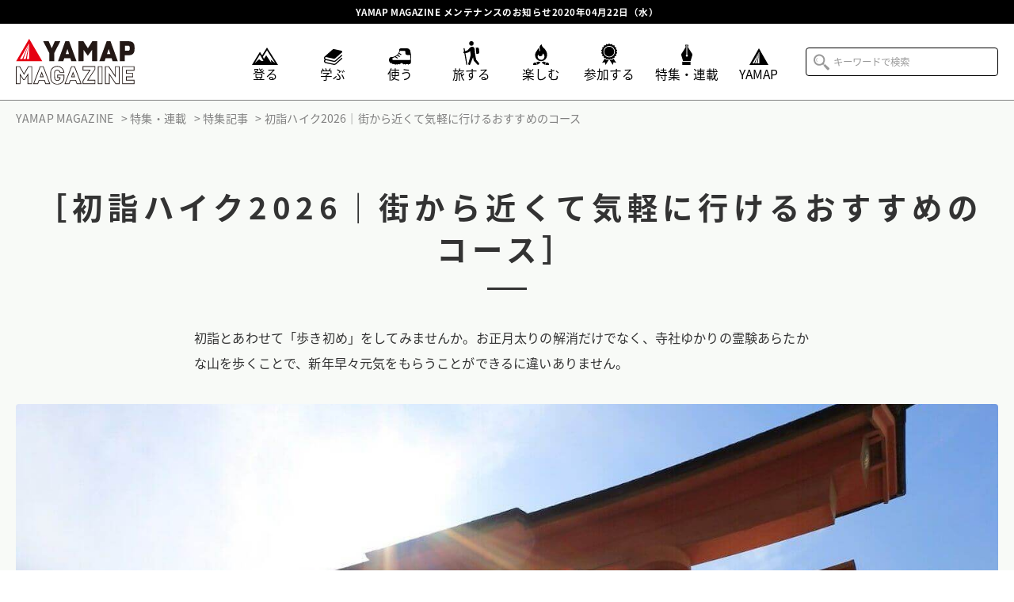

--- FILE ---
content_type: text/html; charset=UTF-8
request_url: https://api-mag.yamap.com/category/cat-feature/special/new-year-hiking
body_size: 15756
content:

<!DOCTYPE html>
<html class="mouse modern">
<head>
	
	<meta charset="utf-8">
	<title>初詣ハイク2026｜街から近くて気軽に行けるおすすめのコース | YAMAP MAGAZINE</title>
	<meta name="viewport" content="width=device-width, initial-scale=0.0, user-scalable=no, minimum-scale=1.0, maximum-scale=1.0">
	<meta name="format-detection" content="telephone=no">
	<meta name="google-site-verification" content="zrywGUNk67Q1xZqNNDdLYPMFJffI2rvUJ_bwq7Q5Scc" />


	<!-- *** stylesheet *** -->
	<link href="https://api-mag.yamap.com/wp-content/themes/yamap_magazine/css/default.css" rel="stylesheet" type="text/css" media="all">
	<link href="https://api-mag.yamap.com/wp-content/themes/yamap_magazine/css/animate.min.css" rel="stylesheet" type="text/css" media="all">
	<link href="https://api-mag.yamap.com/wp-content/themes/yamap_magazine/css/vegas.min.css" rel="stylesheet" type="text/css" media="all">
	<link href="https://api-mag.yamap.com/wp-content/themes/yamap_magazine/css/slick.css" rel="stylesheet" type="text/css" media="all">
	<link href="https://api-mag.yamap.com/wp-content/themes/yamap_magazine/css/slick-theme.css" rel="stylesheet" type="text/css" media="all">
	<link href="https://api-mag.yamap.com/wp-content/themes/yamap_magazine/css/lightbox.css" rel="stylesheet" type="text/css" media="all">
	<link href="https://api-mag.yamap.com/wp-content/themes/yamap_magazine/css/common.css" rel="stylesheet" type="text/css" media="all">
	<!-- *** javascript *** -->


	<script src="https://api-mag.yamap.com/wp-content/themes/yamap_magazine/js/jquery-2.1.4.min.js"></script>
	<script src="https://api-mag.yamap.com/wp-content/themes/yamap_magazine/js/lazysizes.min.js"></script>
	<script src="https://api-mag.yamap.com/wp-content/themes/yamap_magazine/js/slick.min.js"></script>
	
	<script src="https://api-mag.yamap.com/wp-content/themes/yamap_magazine/js/config.js"></script>

	
	<!-- *** Icons *** -->
	<link rel="icon" type="image/x-icon" href="https://api-mag.yamap.com/wp-content/themes/yamap_magazine/images/favicons/favicon.ico">
	<link rel="apple-touch-icon-precomposed" sizes="180x180" href="https://api-mag.yamap.com/wp-content/themes/yamap_magazine/images/favicons/apple-touch-icon-180x180.png">




<!-- Google Tag Manager -->
<script>(function(w,d,s,l,i){w[l]=w[l]||[];w[l].push({'gtm.start':
new Date().getTime(),event:'gtm.js'});var f=d.getElementsByTagName(s)[0],
j=d.createElement(s),dl=l!='dataLayer'?'&l='+l:'';j.async=true;j.src=
'https://www.googletagmanager.com/gtm.js?id='+i+dl;f.parentNode.insertBefore(j,f);
})(window,document,'script','dataLayer','GTM-KTMXF45');</script>
<!-- End Google Tag Manager -->


<script>
  (function(d) {
    var config = {
      kitId: 'cdh3rtm',
      scriptTimeout: 3000,
      async: true
    },
    h=d.documentElement,t=setTimeout(function(){h.className=h.className.replace(/\bwf-loading\b/g,"")+" wf-inactive";},config.scriptTimeout),tk=d.createElement("script"),f=false,s=d.getElementsByTagName("script")[0],a;h.className+=" wf-loading";tk.src='https://use.typekit.net/'+config.kitId+'.js';tk.async=true;tk.onload=tk.onreadystatechange=function(){a=this.readyState;if(f||a&&a!="complete"&&a!="loaded")return;f=true;clearTimeout(t);try{Typekit.load(config)}catch(e){}};s.parentNode.insertBefore(tk,s)
  })(document);
</script>


		<meta name='robots' content='noindex, nofollow' />

<!-- All in One SEO Pack 3.2.10 によって Michael Torbert の Semper Fi Web Design[85,102] -->
<meta name="description"  content="初詣とあわせて「歩き初め」をしてみませんか。お正月太りの解消だけでなく、寺社ゆかりの霊験あらたかな山を歩くことで、新年早々元気をもらうことができるに違いありません。" />

<script type="application/ld+json" class="aioseop-schema">{"@context":"https://schema.org","@graph":[{"@type":"Organization","@id":"https://api-mag.yamap.com/#organization","url":"https://api-mag.yamap.com/","name":"YAMAP\uff08\u30e4\u30de\u30c3\u30d7\uff09","sameAs":["https://www.facebook.com/yamap55/","https://twitter.com/YAMAP5586","https://www.instagram.com/yamap55/"],"contactPoint":{"@type":"ContactPoint","telephone":"+81-092-710-5511","contactType":"customer support"}},{"@type":"WebSite","@id":"https://api-mag.yamap.com/#website","url":"https://api-mag.yamap.com/","name":"YAMAP MAGAZINE","publisher":{"@id":"https://api-mag.yamap.com/#organization"},"potentialAction":{"@type":"SearchAction","target":"https://api-mag.yamap.com/?s={search_term_string}","query-input":"required name=search_term_string"}},{"@type":"CollectionPage","@id":"https://api-mag.yamap.com/category/cat-feature/special/new-year-hiking#collectionpage","url":"https://api-mag.yamap.com/category/cat-feature/special/new-year-hiking","inLanguage":"ja","name":"\u521d\u8a63\u30cf\u30a4\u30af2026\uff5c\u8857\u304b\u3089\u8fd1\u304f\u3066\u6c17\u8efd\u306b\u884c\u3051\u308b\u304a\u3059\u3059\u3081\u306e\u30b3\u30fc\u30b9","isPartOf":{"@id":"https://api-mag.yamap.com/#website"},"description":"\u521d\u8a63\u3068\u3042\u308f\u305b\u3066\u300c\u6b69\u304d\u521d\u3081\u300d\u3092\u3057\u3066\u307f\u307e\u305b\u3093\u304b\u3002\u304a\u6b63\u6708\u592a\u308a\u306e\u89e3\u6d88\u3060\u3051\u3067\u306a\u304f\u3001\u5bfa\u793e\u3086\u304b\u308a\u306e\u970a\u9a13\u3042\u3089\u305f\u304b\u306a\u5c71\u3092\u6b69\u304f\u3053\u3068\u3067\u3001\u65b0\u5e74\u65e9\u3005\u5143\u6c17\u3092\u3082\u3089\u3046\u3053\u3068\u304c\u3067\u304d\u308b\u306b\u9055\u3044\u3042\u308a\u307e\u305b\u3093\u3002\r\n"}]}</script>
<link rel="canonical" href="https://api-mag.yamap.com/category/cat-feature/special/new-year-hiking" />
<!-- All in One SEO Pack -->
<link rel='dns-prefetch' href='//s.w.org' />
<link rel="alternate" type="application/rss+xml" title="YAMAP MAGAZINE &raquo; 初詣ハイク2026｜街から近くて気軽に行けるおすすめのコース カテゴリーのフィード" href="https://api-mag.yamap.com/category/cat-feature/special/new-year-hiking/feed" />
<link rel='stylesheet' id='wp-block-library-css'  href='https://api-mag.yamap.com/wp-includes/css/dist/block-library/style.min.css?ver=5.9.12' type='text/css' media='all' />
<link rel='stylesheet' id='liquid-block-speech-css'  href='https://api-mag.yamap.com/wp-content/plugins/liquid-speech-balloon/css/block.css?ver=5.9.12' type='text/css' media='all' />
<style id='global-styles-inline-css' type='text/css'>
body{--wp--preset--color--black: #000000;--wp--preset--color--cyan-bluish-gray: #abb8c3;--wp--preset--color--white: #ffffff;--wp--preset--color--pale-pink: #f78da7;--wp--preset--color--vivid-red: #cf2e2e;--wp--preset--color--luminous-vivid-orange: #ff6900;--wp--preset--color--luminous-vivid-amber: #fcb900;--wp--preset--color--light-green-cyan: #7bdcb5;--wp--preset--color--vivid-green-cyan: #00d084;--wp--preset--color--pale-cyan-blue: #8ed1fc;--wp--preset--color--vivid-cyan-blue: #0693e3;--wp--preset--color--vivid-purple: #9b51e0;--wp--preset--gradient--vivid-cyan-blue-to-vivid-purple: linear-gradient(135deg,rgba(6,147,227,1) 0%,rgb(155,81,224) 100%);--wp--preset--gradient--light-green-cyan-to-vivid-green-cyan: linear-gradient(135deg,rgb(122,220,180) 0%,rgb(0,208,130) 100%);--wp--preset--gradient--luminous-vivid-amber-to-luminous-vivid-orange: linear-gradient(135deg,rgba(252,185,0,1) 0%,rgba(255,105,0,1) 100%);--wp--preset--gradient--luminous-vivid-orange-to-vivid-red: linear-gradient(135deg,rgba(255,105,0,1) 0%,rgb(207,46,46) 100%);--wp--preset--gradient--very-light-gray-to-cyan-bluish-gray: linear-gradient(135deg,rgb(238,238,238) 0%,rgb(169,184,195) 100%);--wp--preset--gradient--cool-to-warm-spectrum: linear-gradient(135deg,rgb(74,234,220) 0%,rgb(151,120,209) 20%,rgb(207,42,186) 40%,rgb(238,44,130) 60%,rgb(251,105,98) 80%,rgb(254,248,76) 100%);--wp--preset--gradient--blush-light-purple: linear-gradient(135deg,rgb(255,206,236) 0%,rgb(152,150,240) 100%);--wp--preset--gradient--blush-bordeaux: linear-gradient(135deg,rgb(254,205,165) 0%,rgb(254,45,45) 50%,rgb(107,0,62) 100%);--wp--preset--gradient--luminous-dusk: linear-gradient(135deg,rgb(255,203,112) 0%,rgb(199,81,192) 50%,rgb(65,88,208) 100%);--wp--preset--gradient--pale-ocean: linear-gradient(135deg,rgb(255,245,203) 0%,rgb(182,227,212) 50%,rgb(51,167,181) 100%);--wp--preset--gradient--electric-grass: linear-gradient(135deg,rgb(202,248,128) 0%,rgb(113,206,126) 100%);--wp--preset--gradient--midnight: linear-gradient(135deg,rgb(2,3,129) 0%,rgb(40,116,252) 100%);--wp--preset--duotone--dark-grayscale: url('#wp-duotone-dark-grayscale');--wp--preset--duotone--grayscale: url('#wp-duotone-grayscale');--wp--preset--duotone--purple-yellow: url('#wp-duotone-purple-yellow');--wp--preset--duotone--blue-red: url('#wp-duotone-blue-red');--wp--preset--duotone--midnight: url('#wp-duotone-midnight');--wp--preset--duotone--magenta-yellow: url('#wp-duotone-magenta-yellow');--wp--preset--duotone--purple-green: url('#wp-duotone-purple-green');--wp--preset--duotone--blue-orange: url('#wp-duotone-blue-orange');--wp--preset--font-size--small: 13px;--wp--preset--font-size--medium: 20px;--wp--preset--font-size--large: 36px;--wp--preset--font-size--x-large: 42px;}.has-black-color{color: var(--wp--preset--color--black) !important;}.has-cyan-bluish-gray-color{color: var(--wp--preset--color--cyan-bluish-gray) !important;}.has-white-color{color: var(--wp--preset--color--white) !important;}.has-pale-pink-color{color: var(--wp--preset--color--pale-pink) !important;}.has-vivid-red-color{color: var(--wp--preset--color--vivid-red) !important;}.has-luminous-vivid-orange-color{color: var(--wp--preset--color--luminous-vivid-orange) !important;}.has-luminous-vivid-amber-color{color: var(--wp--preset--color--luminous-vivid-amber) !important;}.has-light-green-cyan-color{color: var(--wp--preset--color--light-green-cyan) !important;}.has-vivid-green-cyan-color{color: var(--wp--preset--color--vivid-green-cyan) !important;}.has-pale-cyan-blue-color{color: var(--wp--preset--color--pale-cyan-blue) !important;}.has-vivid-cyan-blue-color{color: var(--wp--preset--color--vivid-cyan-blue) !important;}.has-vivid-purple-color{color: var(--wp--preset--color--vivid-purple) !important;}.has-black-background-color{background-color: var(--wp--preset--color--black) !important;}.has-cyan-bluish-gray-background-color{background-color: var(--wp--preset--color--cyan-bluish-gray) !important;}.has-white-background-color{background-color: var(--wp--preset--color--white) !important;}.has-pale-pink-background-color{background-color: var(--wp--preset--color--pale-pink) !important;}.has-vivid-red-background-color{background-color: var(--wp--preset--color--vivid-red) !important;}.has-luminous-vivid-orange-background-color{background-color: var(--wp--preset--color--luminous-vivid-orange) !important;}.has-luminous-vivid-amber-background-color{background-color: var(--wp--preset--color--luminous-vivid-amber) !important;}.has-light-green-cyan-background-color{background-color: var(--wp--preset--color--light-green-cyan) !important;}.has-vivid-green-cyan-background-color{background-color: var(--wp--preset--color--vivid-green-cyan) !important;}.has-pale-cyan-blue-background-color{background-color: var(--wp--preset--color--pale-cyan-blue) !important;}.has-vivid-cyan-blue-background-color{background-color: var(--wp--preset--color--vivid-cyan-blue) !important;}.has-vivid-purple-background-color{background-color: var(--wp--preset--color--vivid-purple) !important;}.has-black-border-color{border-color: var(--wp--preset--color--black) !important;}.has-cyan-bluish-gray-border-color{border-color: var(--wp--preset--color--cyan-bluish-gray) !important;}.has-white-border-color{border-color: var(--wp--preset--color--white) !important;}.has-pale-pink-border-color{border-color: var(--wp--preset--color--pale-pink) !important;}.has-vivid-red-border-color{border-color: var(--wp--preset--color--vivid-red) !important;}.has-luminous-vivid-orange-border-color{border-color: var(--wp--preset--color--luminous-vivid-orange) !important;}.has-luminous-vivid-amber-border-color{border-color: var(--wp--preset--color--luminous-vivid-amber) !important;}.has-light-green-cyan-border-color{border-color: var(--wp--preset--color--light-green-cyan) !important;}.has-vivid-green-cyan-border-color{border-color: var(--wp--preset--color--vivid-green-cyan) !important;}.has-pale-cyan-blue-border-color{border-color: var(--wp--preset--color--pale-cyan-blue) !important;}.has-vivid-cyan-blue-border-color{border-color: var(--wp--preset--color--vivid-cyan-blue) !important;}.has-vivid-purple-border-color{border-color: var(--wp--preset--color--vivid-purple) !important;}.has-vivid-cyan-blue-to-vivid-purple-gradient-background{background: var(--wp--preset--gradient--vivid-cyan-blue-to-vivid-purple) !important;}.has-light-green-cyan-to-vivid-green-cyan-gradient-background{background: var(--wp--preset--gradient--light-green-cyan-to-vivid-green-cyan) !important;}.has-luminous-vivid-amber-to-luminous-vivid-orange-gradient-background{background: var(--wp--preset--gradient--luminous-vivid-amber-to-luminous-vivid-orange) !important;}.has-luminous-vivid-orange-to-vivid-red-gradient-background{background: var(--wp--preset--gradient--luminous-vivid-orange-to-vivid-red) !important;}.has-very-light-gray-to-cyan-bluish-gray-gradient-background{background: var(--wp--preset--gradient--very-light-gray-to-cyan-bluish-gray) !important;}.has-cool-to-warm-spectrum-gradient-background{background: var(--wp--preset--gradient--cool-to-warm-spectrum) !important;}.has-blush-light-purple-gradient-background{background: var(--wp--preset--gradient--blush-light-purple) !important;}.has-blush-bordeaux-gradient-background{background: var(--wp--preset--gradient--blush-bordeaux) !important;}.has-luminous-dusk-gradient-background{background: var(--wp--preset--gradient--luminous-dusk) !important;}.has-pale-ocean-gradient-background{background: var(--wp--preset--gradient--pale-ocean) !important;}.has-electric-grass-gradient-background{background: var(--wp--preset--gradient--electric-grass) !important;}.has-midnight-gradient-background{background: var(--wp--preset--gradient--midnight) !important;}.has-small-font-size{font-size: var(--wp--preset--font-size--small) !important;}.has-medium-font-size{font-size: var(--wp--preset--font-size--medium) !important;}.has-large-font-size{font-size: var(--wp--preset--font-size--large) !important;}.has-x-large-font-size{font-size: var(--wp--preset--font-size--x-large) !important;}
</style>
<link rel='stylesheet' id='bogo-css'  href='https://api-mag.yamap.com/wp-content/plugins/bogo/includes/css/style.css?ver=3.2.1' type='text/css' media='all' />
<link rel='stylesheet' id='likebtn_style-css'  href='https://api-mag.yamap.com/wp-content/plugins/likebtn-like-button/public/css/style.css?ver=5.9.12' type='text/css' media='all' />
<link rel='stylesheet' id='wp-rest-filter-css'  href='https://api-mag.yamap.com/wp-content/plugins/wp-rest-filter/public/css/wp-rest-filter-public.css?ver=1.4.3' type='text/css' media='all' />
<link rel='stylesheet' id='wordpress-popular-posts-css-css'  href='https://api-mag.yamap.com/wp-content/plugins/wordpress-popular-posts/assets/css/wpp.css?ver=5.0.1' type='text/css' media='all' />
<script type='text/javascript' id='likebtn_frontend-js-extra'>
/* <![CDATA[ */
var likebtn_eh_data = {"ajaxurl":"https:\/\/api-mag.yamap.com\/wp-admin\/admin-ajax.php","security":"e5ca64d55a"};
/* ]]> */
</script>
<script type='text/javascript' src='https://api-mag.yamap.com/wp-content/plugins/likebtn-like-button/public/js/frontend.js?ver=5.9.12' id='likebtn_frontend-js'></script>
<script type='text/javascript' src='https://api-mag.yamap.com/wp-includes/js/jquery/jquery.min.js?ver=3.6.0' id='jquery-core-js'></script>
<script type='text/javascript' src='https://api-mag.yamap.com/wp-includes/js/jquery/jquery-migrate.min.js?ver=3.3.2' id='jquery-migrate-js'></script>
<script type='text/javascript' src='https://api-mag.yamap.com/wp-content/plugins/wp-rest-filter/public/js/wp-rest-filter-public.js?ver=1.4.3' id='wp-rest-filter-js'></script>
<script type='text/javascript' id='wpp-js-js-extra'>
/* <![CDATA[ */
var wpp_params = {"sampling_active":"0","sampling_rate":"100","ajax_url":"https:\/\/api-mag.yamap.com\/wp-json\/wordpress-popular-posts\/v1\/popular-posts","ID":"","token":"2212d7c736","debug":""};
/* ]]> */
</script>
<script type='text/javascript' src='https://api-mag.yamap.com/wp-content/plugins/wordpress-popular-posts/assets/js/wpp-5.0.0.min.js?ver=5.0.1' id='wpp-js-js'></script>
<link rel="https://api.w.org/" href="https://api-mag.yamap.com/wp-json/" /><link rel="alternate" type="application/json" href="https://api-mag.yamap.com/wp-json/wp/v2/categories/669" /><link rel="EditURI" type="application/rsd+xml" title="RSD" href="https://api-mag.yamap.com/xmlrpc.php?rsd" />
<link rel="wlwmanifest" type="application/wlwmanifest+xml" href="https://api-mag.yamap.com/wp-includes/wlwmanifest.xml" /> 
<meta name="generator" content="WordPress 5.9.12" />
<link rel="alternate" hreflang="ja" href="https://api-mag.yamap.com/category/cat-feature/special/new-year-hiking" />
<link rel="alternate" hreflang="en-US" href="https://api-mag.yamap.com/en/category/cat-feature/special/new-year-hiking" />
<style type="text/css">.liquid-speech-balloon-00 .liquid-speech-balloon-avatar { background-image: url("https://wp-offlod-yamap-magblog-production.s3.ap-northeast-1.amazonaws.com/wp-content/uploads/2022/10/12181227/2c05c49d6726533813f5f23eb95955a3.jpg"); } .liquid-speech-balloon-01 .liquid-speech-balloon-avatar { background-image: url("https://wp-offlod-yamap-magblog-production.s3.ap-northeast-1.amazonaws.com/wp-content/uploads/2022/10/12181213/2fb6a712c0740e6b3cda8e314827750f.jpg"); } .liquid-speech-balloon-02 .liquid-speech-balloon-avatar { background-image: url("https://wp-offlod-yamap-magblog-production.s3.ap-northeast-1.amazonaws.com/wp-content/uploads/2022/10/12181247/cdab283d8ac51304017a8ecb61772252.jpg"); } .liquid-speech-balloon-03 .liquid-speech-balloon-avatar { background-image: url("https://wp-offlod-yamap-magblog-production.s3.ap-northeast-1.amazonaws.com/wp-content/uploads/2022/10/12181236/50987485efa1d71384ad6263f95f5aa1.jpg"); } .liquid-speech-balloon-04 .liquid-speech-balloon-avatar { background-image: url("https://wp-offlod-yamap-magblog-production.s3.ap-northeast-1.amazonaws.com/wp-content/uploads/2022/10/12181229/ce5431b0413611f604dedcdd746172d8.jpg"); } .liquid-speech-balloon-05 .liquid-speech-balloon-avatar { background-image: url("https://wp-offlod-yamap-magblog-production.s3.ap-northeast-1.amazonaws.com/wp-content/uploads/2022/10/12181141/830e4ed10ce432dd802659aec908577f.jpg"); } .liquid-speech-balloon-06 .liquid-speech-balloon-avatar { background-image: url("https://wp-offlod-yamap-magblog-production.s3.ap-northeast-1.amazonaws.com/wp-content/uploads/2022/10/12181218/e33dd931fce45f801e83442125c2f03a.jpg"); } .liquid-speech-balloon-07 .liquid-speech-balloon-avatar { background-image: url("https://wp-offlod-yamap-magblog-production.s3.ap-northeast-1.amazonaws.com/wp-content/uploads/2022/10/12181201/c2de5ad2400bcb8edd7e3b46812d6ebe.jpg"); } .liquid-speech-balloon-08 .liquid-speech-balloon-avatar { background-image: url("https://wp-offlod-yamap-magblog-production.s3.ap-northeast-1.amazonaws.com/wp-content/uploads/2022/10/12181227/2c05c49d6726533813f5f23eb95955a3.jpg"); } .liquid-speech-balloon-00 .liquid-speech-balloon-avatar::after { content: "　KEEN　　  種田さん"; } .liquid-speech-balloon-01 .liquid-speech-balloon-avatar::after { content: "ライター森山"; } .liquid-speech-balloon-02 .liquid-speech-balloon-avatar::after { content: "井島さん"; } .liquid-speech-balloon-03 .liquid-speech-balloon-avatar::after { content: "稲葉さん"; } .liquid-speech-balloon-04 .liquid-speech-balloon-avatar::after { content: "山﨑さん"; } .liquid-speech-balloon-05 .liquid-speech-balloon-avatar::after { content: "西方さん"; } .liquid-speech-balloon-06 .liquid-speech-balloon-avatar::after { content: "石川さん"; } .liquid-speech-balloon-07 .liquid-speech-balloon-avatar::after { content: "妙高市役所 豊田さん"; } .liquid-speech-balloon-08 .liquid-speech-balloon-avatar::after { content: "種田さん"; } </style>
<!-- ogp -->
<meta property="og:type" content="website" />
<meta property="og:title" content="初詣ハイクのススメ 2025｜街から近くて気軽に行ける！ 寺社にゆかりの山を歩こう" />
<meta property="og:description" content="季節に合わせた特集記事や、バラエティ豊かな執筆陣による連載記事。学びのある骨太記事からほっと一息つけるミニコラムなどお届けします。" />
<meta property="og:image" content="https://magblog-media-prd.yamap.com/wp-content/uploads/2019/11/26192941/ogp.png">
<meta property="og:url" content="https://api-mag.yamap.com/42568" />
<meta property="og:site_name" content="YAMAP MAGAZINE" />
<!-- facebook -->
<meta property="article:author" content="https://www.facebook.com/yamap55/">
<!-- twitter card -->
<meta name="twitter:card" content="summary_large_image" />
<meta name="twitter:url" content="https://api-mag.yamap.com/42568" />
<meta name="twitter:title" content="初詣ハイクのススメ 2025｜街から近くて気軽に行ける！ 寺社にゆかりの山を歩こう"/>
<meta name="twitter:description" content="季節に合わせた特集記事や、バラエティ豊かな執筆陣による連載記事。学びのある骨太記事からほっと一息つけるミニコラムなどお届けします。" />
<meta name="twitter:image:src" content="https://magblog-media-prd.yamap.com/wp-content/uploads/2019/11/26192941/ogp.png" />
<meta name="twitter:site" content="@yamap5586" />


</head>

<body>

<!-- Google Tag Manager (noscript) -->
<noscript><iframe src="https://www.googletagmanager.com/ns.html?id=GTM-KTMXF45"
height="0" width="0" style="display:none;visibility:hidden"></iframe></noscript>
<!-- End Google Tag Manager (noscript) -->

	<div id="page">

		<header>
			<div id="con_title">
			<h1><a href="https://info.yamap.com/archives/1732" target=”_blank” class="con_link">YAMAP MAGAZINE メンテナンスのお知らせ2020年04月22日（水）</a></h1>
			</div>



			<div id="con_header">
				<div class="inner">
					<div class="logo">
						<h2><a href="https://api-mag.yamap.com/"><img src="#" data-img="https://api-mag.yamap.com/wp-content/themes/yamap_magazine/images/common/logo-pc.svg" alt="YAMAP MAGAZINE" class="change_img"></a></h2>
					</div>
					<div id="munu_button_spnav">
						<div class="inner">
							<span class="top"></span>
							<span class="middle"></span>
							<span class="bottom"></span>
						</div>
					</div>
					<div class="menu">
						<nav id="global">
							<ul>
								<li class="climb">
									<a href="https://api-mag.yamap.com/category/cat-climb">									
										<div class="icon c_climb">									
											<svg xmlns="http://www.w3.org/2000/svg" viewBox="0 0 32.73 20.88">
												<title>icn_climb</title>
												<g>
													<path d="M18.86,0,12.74,9.38,10,5.19,0,20.88H32.73ZM12.07,16.21,9,14.07l-5.4,4.47L10,8.51l.57.86L14.41,16Zm5.8-6.91L15,13.42,13.7,11.21l5.18-7.93L29.17,18.77l-5.6-4.19.76,4Z"/>
												</g>
											</svg>
										</div>
										<p class="cat">登る</p>
									</a>
								</li>
								<li class="learn">
									<a href="https://api-mag.yamap.com/category/cat-learn">
										<div class="icon c_learn">									
											<svg xmlns="http://www.w3.org/2000/svg" viewBox="0 0 23.14 20">
												<title>icn_learn</title>
												<g>
													<path d="M22,11.32,20,13.1l-5.7,5a1.9,1.9,0,0,1-1.28.49,1.84,1.84,0,0,1-.41,0l-3.26-.72L5.38,17l-2.76-.61-.39-.09a1.2,1.2,0,0,1-.34-.17,1.15,1.15,0,0,1-.36-.43,1.18,1.18,0,0,1-.14-.55,1.13,1.13,0,0,1,.06-.36,1.11,1.11,0,0,1,.18-.36,1.15,1.15,0,0,1,.43-.36,1.18,1.18,0,0,1,.55-.14h0l2.14.47,2.75.6,4.77,1.05a3.33,3.33,0,0,0,.7.07,2.61,2.61,0,0,0,.4,0,3.29,3.29,0,0,0,1.79-.8l.17-.15,5.66-5,1.89-1.67a.69.69,0,0,0,.15-.84L23,7.5a.68.68,0,0,0-1-.06L20,9.22l-5.7,5a2,2,0,0,1-1.29.48,1.9,1.9,0,0,1-.41,0L9.33,14,5.4,13.12l-2.76-.61h0l-.39-.09-.06,0L2,12.32a.26.26,0,0,1-.11-.07,1.09,1.09,0,0,1-.37-.43,1.17,1.17,0,0,1-.13-.55,1.49,1.49,0,0,1,.05-.36,1.28,1.28,0,0,1,.18-.35,1.19,1.19,0,0,1,1-.5h.1l1.51.33,1.33.28,6.59,1.43a2.61,2.61,0,0,0,2.3-.6l4.05-3.57L20.93,5.8l1.72-1.51A1.32,1.32,0,0,0,22.05,2l-.51-.11-3.76-.81L13,.06a2.61,2.61,0,0,0-2.3.6L4.36,6.25,2.45,7.93.79,9.39a1.37,1.37,0,0,0-.18.24.44.44,0,0,0-.08.11,2.43,2.43,0,0,0-.39.75,2.64,2.64,0,0,0-.12.78,2.59,2.59,0,0,0,.5,1.53,3.07,3.07,0,0,0,.34.38h0l-.1.07-.18.25-.08.1a2.85,2.85,0,0,0-.38.76,2.64,2.64,0,0,0-.12.78,2.56,2.56,0,0,0,.5,1.52,2.66,2.66,0,0,0,.57.59,2.56,2.56,0,0,0,.76.37h0l2.9.64,2.75.6,4.77,1.05A3.26,3.26,0,0,0,13,20a3.3,3.3,0,0,0,2.19-.83l.16-.14L21,14l1.89-1.67a.68.68,0,1,0-.91-1Z"/>
												</g>
											</svg>
										</div>
										<p class="cat">学ぶ</p>
									</a>
								</li>
								<li class="use">
									<a href="https://api-mag.yamap.com/category/cat-use">
										<div class="icon c_use">									
											<svg xmlns="http://www.w3.org/2000/svg" viewBox="0 0 27.83 20.04">
												<title>icn_use</title>
												<g>
													<path d="M27.38,6.32c-.11-.51-.23-1-.32-1.34a6.8,6.8,0,0,1-.15-.86,4.69,4.69,0,0,0-.53-1.93,3.9,3.9,0,0,0-.8-1A4.43,4.43,0,0,0,24,.26,5.08,5.08,0,0,0,22.44,0l-4,0L15.19,0h0a2.83,2.83,0,0,0-1.82.65,2.26,2.26,0,0,0-.6.77,2.23,2.23,0,0,0-.23,1V2.3s.4.12.4.19a5.66,5.66,0,0,1-.39,2.05,7.7,7.7,0,0,1-1.69,2.58,11.2,11.2,0,0,1-2.3,1.82,12.08,12.08,0,0,1-3,1.33,6.85,6.85,0,0,1-1.81.27H3.41l-.22,0H2.92a2.63,2.63,0,0,0-1.25.31,2.93,2.93,0,0,0-.73.57,3.49,3.49,0,0,0-.7,1.21A4.33,4.33,0,0,0,0,14a4.8,4.8,0,0,0,.3,1.65,4.47,4.47,0,0,0,.94,1.53,4.6,4.6,0,0,0,1.43,1l.63.31.24-1,.43.06,0,1.1.45.1a15.85,15.85,0,0,0,2.19.34l.56,0L7.25,18H7.16l.11,1.56.5,0H9c.28,0,.81-.59.81-.59h.52l.09,1h.45l.09-1h.53a4.15,4.15,0,0,0,1.76.27,3.81,3.81,0,0,0,.88-.47,7.23,7.23,0,0,0,.75-.68c.06-.07.14-.48.14-.12h2.1c0-.36,0,0,0,.05a2.11,2.11,0,0,0,.17.52,2.84,2.84,0,0,0,.25.39,1.72,1.72,0,0,0,.6.45c.25.11.83-.41.83-.41h1.32l.09,1h.45l.09-1h2.86l.1,1h.44l.1-1h.93a1.38,1.38,0,0,0,.78,0,1.68,1.68,0,0,0,.54-.26,1.6,1.6,0,0,0,.57-.71,9.86,9.86,0,0,0,.31-1V12.9a13.48,13.48,0,0,0,.29-2.81A17.15,17.15,0,0,0,27.38,6.32Zm-.83,7.21V14h-22V11.53a8.15,8.15,0,0,0,1-.23,11.54,11.54,0,0,0,1.91-.74l3.08,1.83.57-1L8.68,9.91l.18-.11a14.13,14.13,0,0,0,1.38-1l3,1.77.58-1L11.14,8a10.73,10.73,0,0,0,1-1.19l.16-.22,2.81,1.68.58-1L12.94,5.59a9.52,9.52,0,0,0,.41-.92A7.2,7.2,0,0,0,13.75,3h5.69a1.1,1.1,0,0,1,1.1,1.1v1.7A2.21,2.21,0,0,0,22.75,8h3.92a18.71,18.71,0,0,1,.16,2.46A15.6,15.6,0,0,1,26.55,13.53Z"/>
												</g>
											</svg>
										</div>
										<p class="cat">使う</p>
									</a>
								</li>
								<li class="trip">
									<a href="https://api-mag.yamap.com/category/cat-trip">
										<div class="icon c_trip">									
											<svg xmlns="http://www.w3.org/2000/svg" viewBox="0 0 20.33 29.7">
												<title>icn_trip</title>
												<g>
													<path d="M10.23,5.62A2.81,2.81,0,1,0,7.42,2.81,2.81,2.81,0,0,0,10.23,5.62Z"/>
													<path d="M16.34,23.1,15,16.23l-.58-6.09c-.37-4-4.29-3.74-6.19-1.87L5.09,11.52l-3,1L1.53,9.16a.67.67,0,0,0-.77-.54.66.66,0,0,0-.54.77L.84,12.9l-.08,0a1.16,1.16,0,0,0-.71,1.43l0,.05a1.16,1.16,0,0,0,1.17.81L3.68,29.05A.67.67,0,0,0,5,28.82L2.55,14.93l2.65-.6a5.3,5.3,0,0,0,1.74-.76l1.73-1.16.61,4.64a11.92,11.92,0,0,1-.45,2.1L6.22,28a1.35,1.35,0,0,0,.94,1.65l0,0a1.35,1.35,0,0,0,1.63-.83l3.51-8.6.93,3.91a2.47,2.47,0,0,0,.51.69l4.14,4.4a1.32,1.32,0,0,0,1.79.05l.06-.05a1.32,1.32,0,0,0,.44-.91,1.36,1.36,0,0,0-.33-1Z"/>
													<path d="M18.7,15.75a1.78,1.78,0,0,0,1.62-1.94l-.39-4.22A1.78,1.78,0,0,0,18,8l-2.17.19L16.54,16Z"/>
												</g>
											</svg>
										</div>
										<p class="cat">旅する</p>
									</a>
								</li>
								<li class="enjoy">
									<a href="https://api-mag.yamap.com/category/cat-enjoy">
										<div class="icon c_enjoy">									
											<svg xmlns="http://www.w3.org/2000/svg" viewBox="0 0 20 25.47">
												<title>icn_enjoy</title>
												<g>
													<path d="M17.62,13.47c.29-3.67-1.7-6.93-4.48-9.16A6,6,0,0,1,10.94,1c-.17-.71-.08-.79-.08-.79a.25.25,0,0,0-.14-.2.26.26,0,0,0-.24,0,1.77,1.77,0,0,0-.73.5A4.6,4.6,0,0,0,8.33,5.47c.82,2.43.39,2.94,0,2.91S7.65,8,7.74,6.93a3.35,3.35,0,0,0-1-2.32S5,7.41,3.58,9.41a7.35,7.35,0,0,0-1.2,4.06h0a7.64,7.64,0,0,0,15.27,0ZM10,19.1a4.21,4.21,0,0,1-3.61-6.37A2.86,2.86,0,0,0,12,12a2.72,2.72,0,0,0-.14-.86,4.21,4.21,0,0,1-1.87,8Z"/>
													<path d="M7,21.29,3.25,22.46A2.61,2.61,0,0,1,5.39,25c0,.11,0,.23,0,.34l3.87-2.83A2.74,2.74,0,0,0,7,21.29Z"/>
													<path d="M.14,23.94a2.3,2.3,0,0,0,0,1.53H4.41a2.54,2.54,0,0,0,.12-.73,2.27,2.27,0,0,0-4.39-.8Z"/>
													<path d="M16.75,22.46,13,21.29a2.74,2.74,0,0,0-2.24,1.25l3.87,2.83c0-.11,0-.23,0-.34A2.61,2.61,0,0,1,16.75,22.46Z"/>
													<path d="M15.62,23.94a2.3,2.3,0,0,0,0,1.53h4.29a2.24,2.24,0,0,0,.12-.73,2.27,2.27,0,0,0-2.76-2.21A2.22,2.22,0,0,0,15.62,23.94Z"/>
												</g>
											</svg>
										</div>
										<p class="cat">楽しむ</p>
									</a>
								</li>
								<li class="join">
									<a href="https://api-mag.yamap.com/category/cat-join">
										<div class="icon c_join">									
											<svg xmlns="http://www.w3.org/2000/svg" viewBox="0 0 20 26.91">
												<title>icn_join</title>
												<g>
													<path d="M10,3.84a6.31,6.31,0,1,0,6.31,6.3A6.31,6.31,0,0,0,10,3.84Z"/>
													<path d="M19.36,10.71a1,1,0,0,1,0-1.13l.51-.68a.67.67,0,0,0-.17-1L19,7.47a1,1,0,0,1-.39-1.06l.24-.81a.66.66,0,0,0-.48-.84l-.83-.2a1,1,0,0,1-.72-.87l0-.84A.68.68,0,0,0,16,2.22l-.84.1a1,1,0,0,1-1-.56L13.85,1a.65.65,0,0,0-.91-.33L12.18,1A1,1,0,0,1,11.07.83L10.48.21a.65.65,0,0,0-1,0L8.93.83A1,1,0,0,1,7.82,1L7.06.65A.65.65,0,0,0,6.15,1l-.34.78a1,1,0,0,1-1,.56L4,2.22a.68.68,0,0,0-.75.63l-.05.84a1,1,0,0,1-.72.87l-.83.2a.65.65,0,0,0-.48.84l.24.81A1,1,0,0,1,1,7.47L.3,7.94a.67.67,0,0,0-.17,1l.51.68a1,1,0,0,1,0,1.13l-.51.68a.67.67,0,0,0,.17,1l.71.46a1,1,0,0,1,.39,1.07l-.24.81a.65.65,0,0,0,.48.84l.83.2a1,1,0,0,1,.72.86l.05.85a.68.68,0,0,0,.75.63l.84-.1a1,1,0,0,1,1,.56l.34.78a.65.65,0,0,0,.91.33l.76-.38a1,1,0,0,1,1.11.2l.59.62a.65.65,0,0,0,1,0l.59-.62a1,1,0,0,1,1.11-.2l.76.38a.65.65,0,0,0,.91-.33l.34-.78a1,1,0,0,1,1-.56l.84.1a.68.68,0,0,0,.75-.63l0-.85a1,1,0,0,1,.72-.86l.83-.2a.66.66,0,0,0,.48-.84l-.24-.81A1,1,0,0,1,19,12.81l.71-.46a.67.67,0,0,0,.17-1ZM10,17.39a7.25,7.25,0,1,1,7.25-7.25A7.25,7.25,0,0,1,10,17.39Z"/>
													<path d="M8.27,20.12h0l-.74.37a1.58,1.58,0,0,1-.73.18,1.61,1.61,0,0,1-1.47-1L5,18.91h0L4.46,19,1.07,24.11l3.44-.6.81,3.4L9.2,21a1.69,1.69,0,0,1-.37-.29Z"/>
													<path d="M15.09,18.9l-.05,0-.32.76a1.62,1.62,0,0,1-1.47,1,1.55,1.55,0,0,1-.73-.18l-.74-.36h0l-.56.6a1.63,1.63,0,0,1-.45.33l3.86,5.86.81-3.4,3.44.6-3.4-5.17Z"/>
												</g>
											</svg>
										</div>
										<p class="cat">参加する</p>
									</a>
								</li>
								<li class="feature">
									<a href="https://api-mag.yamap.com/category/cat-feature">
										<div class="icon c_feature">
											<svg xmlns="http://www.w3.org/2000/svg" viewBox="0 0 13.47 25.54">
												<title>icn_feature</title>
												<g>
													<path d="M.48,11.32a3.12,3.12,0,0,0-.39,2.41l2.05,6.81h9.2l2-6.81A3.08,3.08,0,0,0,13,11.32L8.21,3.73V2.51a2,2,0,0,0,.37-1.1C8.58.63,7.21,0,7.21,0V12.8A1.36,1.36,0,0,1,8,14a1.25,1.25,0,1,1-2.5,0c0-.58.75-1.21.75-1.21V0A1.35,1.35,0,0,0,4.9,1.41a2.57,2.57,0,0,0,.31,1.1V3.73Z"/>
													<rect x="1.21" y="21.54" width="10" height="4"/>
												</g>
											</svg>
											
										</div>
										<p class="cat">特集・連載</p>
									</a>
								</li>
								<li class="yamap">
									<a href="https://api-mag.yamap.com/tag/yamap">
										<div class="icon c_climb">
											<svg xmlns="http://www.w3.org/2000/svg" viewBox="0 0 24.26 21">
												<title>icn_yamap</title>
												<g>
													<path d="M24.25,21a0,0,0,0,1,0,0l0,0H0l0,0v0L12.1,0h.06ZM12.63,4,4,19H6.14L12.63,4,7.23,19H9.39L12.63,4,10.47,19h2.16Z"/>
												</g>
											</svg>
											
										</div>
										<p class="cat">YAMAP</p>
									</a>
								</li>
							</ul>
						</nav>
						<div id="search">
							<div class="icon">
								<svg xmlns="http://www.w3.org/2000/svg" viewBox="0 0 20.39 20.4">
								  <!-- <defs>
								    <style>.cls-1{fill:#999;}</style>
								  </defs> -->
								  <title>icn_search</title>
								  <g>
								      <path class="cls-1" d="M13.26,11.63a7.33,7.33,0,1,0-1.63,1.63l.57.57,1.63-1.63Zm-2.17-.54a5.32,5.32,0,1,1,0-7.52A5.31,5.31,0,0,1,11.09,11.09Z"/>
								      <path class="cls-1" d="M4.35,4.75a4.21,4.21,0,0,0-.27,4.77.3.3,0,0,0,.51-.31h0a3.61,3.61,0,0,1,.23-4.1.3.3,0,0,0-.47-.36Z"/>
								      <path class="cls-1" d="M20,17.48l-5.51-4.92-1.91,1.91L17.48,20c.5.64,1.4.55,2.21-.26S20.63,18,20,17.48Z"/>
								  </g>
								</svg>
							</div>
							<form id="form_search" action="https://api-mag.yamap.com/" method="get">
    <input id="s-box" name="s" type="text" value="" placeholder="キーワードで検索"/>
    <!--<button type="submit" id="s-btn-area"><div id="s-btn">検索</div></button>-->
</form>						</div>
					</div>
				</div>
			</div>


			<div id="munu_spnav">
				<div class="inner">
					<h2><img src="#" data-img="https://api-mag.yamap.com/wp-content/themes/yamap_magazine/images/common/logo-pc.svg" alt="YAMAP MAGAZINE" class="change_img"></h2>
					<nav id="global_sp">
						<ul>
							<li class="climb">
								<a href="https://api-mag.yamap.com/category/cat-climb">									
									<div class="icon c_climb">									
										<svg xmlns="http://www.w3.org/2000/svg" viewBox="0 0 32.73 20.88">
											<title>icn_climb</title>
											<g>
												<path d="M18.86,0,12.74,9.38,10,5.19,0,20.88H32.73ZM12.07,16.21,9,14.07l-5.4,4.47L10,8.51l.57.86L14.41,16Zm5.8-6.91L15,13.42,13.7,11.21l5.18-7.93L29.17,18.77l-5.6-4.19.76,4Z"/>
											</g>
										</svg>
									</div>
									<p class="cat">登る</p>
								</a>
							</li>
							<li class="learn">
								<a href="https://api-mag.yamap.com/category/cat-learn">
									<div class="icon c_learn">									
										<svg xmlns="http://www.w3.org/2000/svg" viewBox="0 0 23.14 20">
											<title>icn_learn</title>
											<g>
												<path d="M22,11.32,20,13.1l-5.7,5a1.9,1.9,0,0,1-1.28.49,1.84,1.84,0,0,1-.41,0l-3.26-.72L5.38,17l-2.76-.61-.39-.09a1.2,1.2,0,0,1-.34-.17,1.15,1.15,0,0,1-.36-.43,1.18,1.18,0,0,1-.14-.55,1.13,1.13,0,0,1,.06-.36,1.11,1.11,0,0,1,.18-.36,1.15,1.15,0,0,1,.43-.36,1.18,1.18,0,0,1,.55-.14h0l2.14.47,2.75.6,4.77,1.05a3.33,3.33,0,0,0,.7.07,2.61,2.61,0,0,0,.4,0,3.29,3.29,0,0,0,1.79-.8l.17-.15,5.66-5,1.89-1.67a.69.69,0,0,0,.15-.84L23,7.5a.68.68,0,0,0-1-.06L20,9.22l-5.7,5a2,2,0,0,1-1.29.48,1.9,1.9,0,0,1-.41,0L9.33,14,5.4,13.12l-2.76-.61h0l-.39-.09-.06,0L2,12.32a.26.26,0,0,1-.11-.07,1.09,1.09,0,0,1-.37-.43,1.17,1.17,0,0,1-.13-.55,1.49,1.49,0,0,1,.05-.36,1.28,1.28,0,0,1,.18-.35,1.19,1.19,0,0,1,1-.5h.1l1.51.33,1.33.28,6.59,1.43a2.61,2.61,0,0,0,2.3-.6l4.05-3.57L20.93,5.8l1.72-1.51A1.32,1.32,0,0,0,22.05,2l-.51-.11-3.76-.81L13,.06a2.61,2.61,0,0,0-2.3.6L4.36,6.25,2.45,7.93.79,9.39a1.37,1.37,0,0,0-.18.24.44.44,0,0,0-.08.11,2.43,2.43,0,0,0-.39.75,2.64,2.64,0,0,0-.12.78,2.59,2.59,0,0,0,.5,1.53,3.07,3.07,0,0,0,.34.38h0l-.1.07-.18.25-.08.1a2.85,2.85,0,0,0-.38.76,2.64,2.64,0,0,0-.12.78,2.56,2.56,0,0,0,.5,1.52,2.66,2.66,0,0,0,.57.59,2.56,2.56,0,0,0,.76.37h0l2.9.64,2.75.6,4.77,1.05A3.26,3.26,0,0,0,13,20a3.3,3.3,0,0,0,2.19-.83l.16-.14L21,14l1.89-1.67a.68.68,0,1,0-.91-1Z"/>
											</g>
										</svg>
									</div>
									<p class="cat">学ぶ</p>
								</a>
							</li>
							<li class="use">
								<a href="https://api-mag.yamap.com/category/cat-use">
									<div class="icon c_use">									
										<svg xmlns="http://www.w3.org/2000/svg" viewBox="0 0 27.83 20.04">
											<title>icn_use</title>
											<g>
												<path d="M27.38,6.32c-.11-.51-.23-1-.32-1.34a6.8,6.8,0,0,1-.15-.86,4.69,4.69,0,0,0-.53-1.93,3.9,3.9,0,0,0-.8-1A4.43,4.43,0,0,0,24,.26,5.08,5.08,0,0,0,22.44,0l-4,0L15.19,0h0a2.83,2.83,0,0,0-1.82.65,2.26,2.26,0,0,0-.6.77,2.23,2.23,0,0,0-.23,1V2.3s.4.12.4.19a5.66,5.66,0,0,1-.39,2.05,7.7,7.7,0,0,1-1.69,2.58,11.2,11.2,0,0,1-2.3,1.82,12.08,12.08,0,0,1-3,1.33,6.85,6.85,0,0,1-1.81.27H3.41l-.22,0H2.92a2.63,2.63,0,0,0-1.25.31,2.93,2.93,0,0,0-.73.57,3.49,3.49,0,0,0-.7,1.21A4.33,4.33,0,0,0,0,14a4.8,4.8,0,0,0,.3,1.65,4.47,4.47,0,0,0,.94,1.53,4.6,4.6,0,0,0,1.43,1l.63.31.24-1,.43.06,0,1.1.45.1a15.85,15.85,0,0,0,2.19.34l.56,0L7.25,18H7.16l.11,1.56.5,0H9c.28,0,.81-.59.81-.59h.52l.09,1h.45l.09-1h.53a4.15,4.15,0,0,0,1.76.27,3.81,3.81,0,0,0,.88-.47,7.23,7.23,0,0,0,.75-.68c.06-.07.14-.48.14-.12h2.1c0-.36,0,0,0,.05a2.11,2.11,0,0,0,.17.52,2.84,2.84,0,0,0,.25.39,1.72,1.72,0,0,0,.6.45c.25.11.83-.41.83-.41h1.32l.09,1h.45l.09-1h2.86l.1,1h.44l.1-1h.93a1.38,1.38,0,0,0,.78,0,1.68,1.68,0,0,0,.54-.26,1.6,1.6,0,0,0,.57-.71,9.86,9.86,0,0,0,.31-1V12.9a13.48,13.48,0,0,0,.29-2.81A17.15,17.15,0,0,0,27.38,6.32Zm-.83,7.21V14h-22V11.53a8.15,8.15,0,0,0,1-.23,11.54,11.54,0,0,0,1.91-.74l3.08,1.83.57-1L8.68,9.91l.18-.11a14.13,14.13,0,0,0,1.38-1l3,1.77.58-1L11.14,8a10.73,10.73,0,0,0,1-1.19l.16-.22,2.81,1.68.58-1L12.94,5.59a9.52,9.52,0,0,0,.41-.92A7.2,7.2,0,0,0,13.75,3h5.69a1.1,1.1,0,0,1,1.1,1.1v1.7A2.21,2.21,0,0,0,22.75,8h3.92a18.71,18.71,0,0,1,.16,2.46A15.6,15.6,0,0,1,26.55,13.53Z"/>
											</g>
										</svg>
									</div>
									<p class="cat">使う</p>
								</a>
							</li>
							<li class="trip">
								<a href="https://api-mag.yamap.com/category/cat-trip">
									<div class="icon c_trip">									
										<svg xmlns="http://www.w3.org/2000/svg" viewBox="0 0 20.33 29.7">
											<title>icn_trip</title>
											<g>
												<path d="M10.23,5.62A2.81,2.81,0,1,0,7.42,2.81,2.81,2.81,0,0,0,10.23,5.62Z"/>
												<path d="M16.34,23.1,15,16.23l-.58-6.09c-.37-4-4.29-3.74-6.19-1.87L5.09,11.52l-3,1L1.53,9.16a.67.67,0,0,0-.77-.54.66.66,0,0,0-.54.77L.84,12.9l-.08,0a1.16,1.16,0,0,0-.71,1.43l0,.05a1.16,1.16,0,0,0,1.17.81L3.68,29.05A.67.67,0,0,0,5,28.82L2.55,14.93l2.65-.6a5.3,5.3,0,0,0,1.74-.76l1.73-1.16.61,4.64a11.92,11.92,0,0,1-.45,2.1L6.22,28a1.35,1.35,0,0,0,.94,1.65l0,0a1.35,1.35,0,0,0,1.63-.83l3.51-8.6.93,3.91a2.47,2.47,0,0,0,.51.69l4.14,4.4a1.32,1.32,0,0,0,1.79.05l.06-.05a1.32,1.32,0,0,0,.44-.91,1.36,1.36,0,0,0-.33-1Z"/>
												<path d="M18.7,15.75a1.78,1.78,0,0,0,1.62-1.94l-.39-4.22A1.78,1.78,0,0,0,18,8l-2.17.19L16.54,16Z"/>
											</g>
										</svg>
									</div>
									<p class="cat">旅する</p>
								</a>
							</li>
							<li class="enjoy">
								<a href="https://api-mag.yamap.com/category/cat-enjoy">
									<div class="icon c_enjoy">									
										<svg xmlns="http://www.w3.org/2000/svg" viewBox="0 0 20 25.47">
											<title>icn_enjoy</title>
											<g>
												<path d="M17.62,13.47c.29-3.67-1.7-6.93-4.48-9.16A6,6,0,0,1,10.94,1c-.17-.71-.08-.79-.08-.79a.25.25,0,0,0-.14-.2.26.26,0,0,0-.24,0,1.77,1.77,0,0,0-.73.5A4.6,4.6,0,0,0,8.33,5.47c.82,2.43.39,2.94,0,2.91S7.65,8,7.74,6.93a3.35,3.35,0,0,0-1-2.32S5,7.41,3.58,9.41a7.35,7.35,0,0,0-1.2,4.06h0a7.64,7.64,0,0,0,15.27,0ZM10,19.1a4.21,4.21,0,0,1-3.61-6.37A2.86,2.86,0,0,0,12,12a2.72,2.72,0,0,0-.14-.86,4.21,4.21,0,0,1-1.87,8Z"/>
												<path d="M7,21.29,3.25,22.46A2.61,2.61,0,0,1,5.39,25c0,.11,0,.23,0,.34l3.87-2.83A2.74,2.74,0,0,0,7,21.29Z"/>
												<path d="M.14,23.94a2.3,2.3,0,0,0,0,1.53H4.41a2.54,2.54,0,0,0,.12-.73,2.27,2.27,0,0,0-4.39-.8Z"/>
												<path d="M16.75,22.46,13,21.29a2.74,2.74,0,0,0-2.24,1.25l3.87,2.83c0-.11,0-.23,0-.34A2.61,2.61,0,0,1,16.75,22.46Z"/>
												<path d="M15.62,23.94a2.3,2.3,0,0,0,0,1.53h4.29a2.24,2.24,0,0,0,.12-.73,2.27,2.27,0,0,0-2.76-2.21A2.22,2.22,0,0,0,15.62,23.94Z"/>
											</g>
										</svg>
									</div>
									<p class="cat">楽しむ</p>
								</a>
							</li>
							<li class="join">
								<a href="https://api-mag.yamap.com/category/cat-join">
									<div class="icon c_join">									
										<svg xmlns="http://www.w3.org/2000/svg" viewBox="0 0 20 26.91">
											<title>icn_join</title>
											<g>
												<path d="M10,3.84a6.31,6.31,0,1,0,6.31,6.3A6.31,6.31,0,0,0,10,3.84Z"/>
												<path d="M19.36,10.71a1,1,0,0,1,0-1.13l.51-.68a.67.67,0,0,0-.17-1L19,7.47a1,1,0,0,1-.39-1.06l.24-.81a.66.66,0,0,0-.48-.84l-.83-.2a1,1,0,0,1-.72-.87l0-.84A.68.68,0,0,0,16,2.22l-.84.1a1,1,0,0,1-1-.56L13.85,1a.65.65,0,0,0-.91-.33L12.18,1A1,1,0,0,1,11.07.83L10.48.21a.65.65,0,0,0-1,0L8.93.83A1,1,0,0,1,7.82,1L7.06.65A.65.65,0,0,0,6.15,1l-.34.78a1,1,0,0,1-1,.56L4,2.22a.68.68,0,0,0-.75.63l-.05.84a1,1,0,0,1-.72.87l-.83.2a.65.65,0,0,0-.48.84l.24.81A1,1,0,0,1,1,7.47L.3,7.94a.67.67,0,0,0-.17,1l.51.68a1,1,0,0,1,0,1.13l-.51.68a.67.67,0,0,0,.17,1l.71.46a1,1,0,0,1,.39,1.07l-.24.81a.65.65,0,0,0,.48.84l.83.2a1,1,0,0,1,.72.86l.05.85a.68.68,0,0,0,.75.63l.84-.1a1,1,0,0,1,1,.56l.34.78a.65.65,0,0,0,.91.33l.76-.38a1,1,0,0,1,1.11.2l.59.62a.65.65,0,0,0,1,0l.59-.62a1,1,0,0,1,1.11-.2l.76.38a.65.65,0,0,0,.91-.33l.34-.78a1,1,0,0,1,1-.56l.84.1a.68.68,0,0,0,.75-.63l0-.85a1,1,0,0,1,.72-.86l.83-.2a.66.66,0,0,0,.48-.84l-.24-.81A1,1,0,0,1,19,12.81l.71-.46a.67.67,0,0,0,.17-1ZM10,17.39a7.25,7.25,0,1,1,7.25-7.25A7.25,7.25,0,0,1,10,17.39Z"/>
												<path d="M8.27,20.12h0l-.74.37a1.58,1.58,0,0,1-.73.18,1.61,1.61,0,0,1-1.47-1L5,18.91h0L4.46,19,1.07,24.11l3.44-.6.81,3.4L9.2,21a1.69,1.69,0,0,1-.37-.29Z"/>
												<path d="M15.09,18.9l-.05,0-.32.76a1.62,1.62,0,0,1-1.47,1,1.55,1.55,0,0,1-.73-.18l-.74-.36h0l-.56.6a1.63,1.63,0,0,1-.45.33l3.86,5.86.81-3.4,3.44.6-3.4-5.17Z"/>
											</g>
										</svg>
									</div>
									<p class="cat">参加する</p>
								</a>
							</li>
							<li class="feature">
								<a href="https://api-mag.yamap.com/category/cat-feature">
									<div class="icon c_feature">
										<svg xmlns="http://www.w3.org/2000/svg" viewBox="0 0 13.47 25.54">
											<title>icn_feature</title>
											<g>
												<path d="M.48,11.32a3.12,3.12,0,0,0-.39,2.41l2.05,6.81h9.2l2-6.81A3.08,3.08,0,0,0,13,11.32L8.21,3.73V2.51a2,2,0,0,0,.37-1.1C8.58.63,7.21,0,7.21,0V12.8A1.36,1.36,0,0,1,8,14a1.25,1.25,0,1,1-2.5,0c0-.58.75-1.21.75-1.21V0A1.35,1.35,0,0,0,4.9,1.41a2.57,2.57,0,0,0,.31,1.1V3.73Z"/>
												<rect x="1.21" y="21.54" width="10" height="4"/>
											</g>
										</svg>
										
									</div>
									<p class="cat">特集・連載</p>
								</a>
							</li>
							<li class="yamap">
								<a href="https://api-mag.yamap.com/tag/yamap">
									<div class="icon c_climb">
										<svg xmlns="http://www.w3.org/2000/svg" viewBox="0 0 24.26 21">
											<title>icn_yamap</title>
											<g>
												<path d="M24.25,21a0,0,0,0,1,0,0l0,0H0l0,0v0L12.1,0h.06ZM12.63,4,4,19H6.14L12.63,4,7.23,19H9.39L12.63,4,10.47,19h2.16Z"/>
											</g>
										</svg>
										
									</div>
									<p class="cat">YAMAP</p>
								</a>
							</li>
						</ul>
					</nav>

					<nav id="sns_sp">
						<ul>
							<li class="twitter"><a href="https://twitter.com/yamap5586" target="_blank"><img src="https://api-mag.yamap.com/wp-content/themes/yamap_magazine/images/common/icn_twitter_white.svg" alt=""></a></li>
							<li class="facebook"><a href="https://ja-jp.facebook.com/yamap55/" target="_blank"><img src="https://api-mag.yamap.com/wp-content/themes/yamap_magazine/images/common/icn_facebook_white.svg" alt=""></a></li>
							<li class="insta"><a href="https://www.instagram.com/yamap55/" target="_blank"><img src="https://api-mag.yamap.com/wp-content/themes/yamap_magazine/images/common/icn_insta_white.svg" alt=""></a></li>
						</ul>
					</nav>

					<div id="search_sp">
						<div class="icon">
							<svg xmlns="http://www.w3.org/2000/svg" viewBox="0 0 20.39 20.4">
							  <!-- <defs>
							    <style>.cls-1{fill:#999;}</style>
							  </defs> -->
							  <title>icn_search</title>
							  <g>
							      <path class="cls-1" d="M13.26,11.63a7.33,7.33,0,1,0-1.63,1.63l.57.57,1.63-1.63Zm-2.17-.54a5.32,5.32,0,1,1,0-7.52A5.31,5.31,0,0,1,11.09,11.09Z"/>
							      <path class="cls-1" d="M4.35,4.75a4.21,4.21,0,0,0-.27,4.77.3.3,0,0,0,.51-.31h0a3.61,3.61,0,0,1,.23-4.1.3.3,0,0,0-.47-.36Z"/>
							      <path class="cls-1" d="M20,17.48l-5.51-4.92-1.91,1.91L17.48,20c.5.64,1.4.55,2.21-.26S20.63,18,20,17.48Z"/>
							  </g>
							</svg>
						</div>
						<form id="form_search" action="https://api-mag.yamap.com/" method="get">
    <input id="s-box" name="s" type="text" value="" placeholder="キーワードで検索"/>
    <!--<button type="submit" id="s-btn-area"><div id="s-btn">検索</div></button>-->
</form>					</div>

				</div>
			</div>

		</header>
<div id="contents">

	<div id="breadcrumb"><ul><li><a href="https://api-mag.yamap.com"><span>YAMAP MAGAZINE</span></a></li><li><a href="https://api-mag.yamap.com/category/cat-feature"><span>特集・連載</span></a></li><li><a href="https://api-mag.yamap.com/category/cat-feature/special"><span>特集記事</span></a></li><li><span>初詣ハイク2026｜街から近くて気軽に行けるおすすめのコース</span></li></ul></div>


	<div id="con_list">
		<div class="inner">


			<div class="box_title_cat type02">
				<h2>
					<span class="title02 type01">［初詣ハイク2026｜街から近くて気軽に行けるおすすめのコース］</span>		
				</h2>
<p class="desc">初詣とあわせて「歩き初め」をしてみませんか。お正月太りの解消だけでなく、寺社ゆかりの霊験あらたかな山を歩くことで、新年早々元気をもらうことができるに違いありません。
</p>			</div>

			<div class="box_main">

<div class="image" style="background-image: url(https://magblog-media-prd.yamap.com/wp-content/uploads/2022/12/06005143/new-year-hiking-category.jpeg);"></div><div class="mokuji02">	<ul class="list_mokuji02">		<li>			<span class="mark"><span>特集記事1</span></span>			<a href="https://api-mag.yamap.com/42304">初詣ハイク【福岡周辺版 2026】街から近くて気軽に行ける！ おすすめのコース</a>		</li>		<li>			<span class="mark"><span>特集記事2</span></span>			<a href="https://api-mag.yamap.com/42306">初詣ハイク【広島周辺版 2026】街から近くて気軽に行ける！ おすすめのコース</a>		</li>		<li>			<span class="mark"><span>特集記事3</span></span>			<a href="https://api-mag.yamap.com/42308">初詣ハイク【関西周辺版 2026】街から近くて気軽に行ける！ おすすめのコース</a>		</li>		<li>			<span class="mark"><span>特集記事4</span></span>			<a href="https://api-mag.yamap.com/42310">初詣ハイク【名古屋周辺版 2026】街から近くて気軽に行ける！ おすすめのコース</a>		</li>		<li>			<span class="mark"><span>特集記事5</span></span>			<a href="https://api-mag.yamap.com/42312">初詣ハイク【関東周辺版 2026】街から近くて気軽に行ける！ おすすめのコース</a>		</li>		<li>			<span class="mark"><span>特集記事6</span></span>			<a href="https://api-mag.yamap.com/42314">初詣ハイク【仙台周辺版 2026】街から近くて気軽に行ける！ おすすめのコース</a>		</li>		<li>			<span class="mark"><span>特集記事7</span></span>			<a href="https://api-mag.yamap.com/42568">初詣ハイクのススメ 2026｜街から近くて気軽に行ける！ 寺社にゆかりの山を歩こう</a>		</li>	</ul></div>			</div>





			



			<div class="style_culumn2">
				<div class="left">
					<div id="con_list_article">
						<ul class="list_article">
							<li class="type_lead"> <a href="https://api-mag.yamap.com/42304">	 <div class="image" style="background-image: url(https://magblog-media-prd.yamap.com/wp-content/uploads/2022/12/08095817/hatsumodehike-kyushu_221203_00_2-850x567.jpeg);"></div>   <div class="detail">    <div class="info_cat"><div class="cat"><span class="icon c_feature">
                        <svg xmlns="http://www.w3.org/2000/svg" viewBox="0 0 13.47 25.54">
                            <title>icn_feature</title>
                            <g>
                                <path d="M.48,11.32a3.12,3.12,0,0,0-.39,2.41l2.05,6.81h9.2l2-6.81A3.08,3.08,0,0,0,13,11.32L8.21,3.73V2.51a2,2,0,0,0,.37-1.1C8.58.63,7.21,0,7.21,0V12.8A1.36,1.36,0,0,1,8,14a1.25,1.25,0,1,1-2.5,0c0-.58.75-1.21.75-1.21V0A1.35,1.35,0,0,0,4.9,1.41a2.57,2.57,0,0,0,.31,1.1V3.73Z"/>
                                <rect x="1.21" y="21.54" width="10" height="4"/>
                            </g>
                        </svg>
                    </span><span class="name">特集・連載</span></div>    </div>     <h4>初詣ハイク【福岡周辺版 2026】街から近くて気軽に行ける！ おすすめのコース</h4><div class="block_writer"> <div class="writer">   <div class="image" style="background-image: url(https://magblog-media-prd.yamap.com/wp-content/uploads/2019/11/20115829/yamap_icon.jpg);"></div>   <div class="info_name">  <p class="name">YAMAP MAGAZINE 編集部</p>   </div> </div></div>   </div> </a></li>							<li class=""> <a href="https://api-mag.yamap.com/42306">	 <div class="image" style="background-image: url(https://magblog-media-prd.yamap.com/wp-content/uploads/2022/12/01004539/hatsumodehike-hiroshima_251231_01-850x638.jpg);"></div>   <div class="detail">    <div class="info_cat"><div class="cat"><span class="icon c_feature">
                        <svg xmlns="http://www.w3.org/2000/svg" viewBox="0 0 13.47 25.54">
                            <title>icn_feature</title>
                            <g>
                                <path d="M.48,11.32a3.12,3.12,0,0,0-.39,2.41l2.05,6.81h9.2l2-6.81A3.08,3.08,0,0,0,13,11.32L8.21,3.73V2.51a2,2,0,0,0,.37-1.1C8.58.63,7.21,0,7.21,0V12.8A1.36,1.36,0,0,1,8,14a1.25,1.25,0,1,1-2.5,0c0-.58.75-1.21.75-1.21V0A1.35,1.35,0,0,0,4.9,1.41a2.57,2.57,0,0,0,.31,1.1V3.73Z"/>
                                <rect x="1.21" y="21.54" width="10" height="4"/>
                            </g>
                        </svg>
                    </span><span class="name">特集・連載</span></div>    </div>     <h4>初詣ハイク【広島周辺版 2026】街から近くて気軽に行ける！ おすすめのコース</h4><div class="block_writer"> <div class="writer">   <div class="image" style="background-image: url(https://magblog-media-prd.yamap.com/wp-content/uploads/2019/11/20115829/yamap_icon.jpg);"></div>   <div class="info_name">  <p class="name">YAMAP MAGAZINE 編集部</p>   </div> </div></div>   </div> </a></li>							<li class="type_lead"> <a href="https://api-mag.yamap.com/42308">	 <div class="image" style="background-image: url(https://magblog-media-prd.yamap.com/wp-content/uploads/2022/12/04010614/hatsumodehike-kansai_221204_00-850x638.jpeg);"></div>   <div class="detail">    <div class="info_cat"><div class="cat"><span class="icon c_feature">
                        <svg xmlns="http://www.w3.org/2000/svg" viewBox="0 0 13.47 25.54">
                            <title>icn_feature</title>
                            <g>
                                <path d="M.48,11.32a3.12,3.12,0,0,0-.39,2.41l2.05,6.81h9.2l2-6.81A3.08,3.08,0,0,0,13,11.32L8.21,3.73V2.51a2,2,0,0,0,.37-1.1C8.58.63,7.21,0,7.21,0V12.8A1.36,1.36,0,0,1,8,14a1.25,1.25,0,1,1-2.5,0c0-.58.75-1.21.75-1.21V0A1.35,1.35,0,0,0,4.9,1.41a2.57,2.57,0,0,0,.31,1.1V3.73Z"/>
                                <rect x="1.21" y="21.54" width="10" height="4"/>
                            </g>
                        </svg>
                    </span><span class="name">特集・連載</span></div>    </div>     <h4>初詣ハイク【関西周辺版 2026】街から近くて気軽に行ける！ おすすめのコース</h4><div class="block_writer"> <div class="writer">   <div class="image" style="background-image: url(https://magblog-media-prd.yamap.com/wp-content/uploads/2019/11/20115829/yamap_icon.jpg);"></div>   <div class="info_name">  <p class="name">YAMAP MAGAZINE 編集部</p>   </div> </div></div>   </div> </a></li>							<li class=""> <a href="https://api-mag.yamap.com/42310">	 <div class="image" style="background-image: url(https://magblog-media-prd.yamap.com/wp-content/uploads/2022/12/04180142/hatsumodehike-nagoya_221204_00-850x567.jpg);"></div>   <div class="detail">    <div class="info_cat"><div class="cat"><span class="icon c_feature">
                        <svg xmlns="http://www.w3.org/2000/svg" viewBox="0 0 13.47 25.54">
                            <title>icn_feature</title>
                            <g>
                                <path d="M.48,11.32a3.12,3.12,0,0,0-.39,2.41l2.05,6.81h9.2l2-6.81A3.08,3.08,0,0,0,13,11.32L8.21,3.73V2.51a2,2,0,0,0,.37-1.1C8.58.63,7.21,0,7.21,0V12.8A1.36,1.36,0,0,1,8,14a1.25,1.25,0,1,1-2.5,0c0-.58.75-1.21.75-1.21V0A1.35,1.35,0,0,0,4.9,1.41a2.57,2.57,0,0,0,.31,1.1V3.73Z"/>
                                <rect x="1.21" y="21.54" width="10" height="4"/>
                            </g>
                        </svg>
                    </span><span class="name">特集・連載</span></div>    </div>     <h4>初詣ハイク【名古屋周辺版 2026】街から近くて気軽に行ける！ おすすめのコース</h4><div class="block_writer"> <div class="writer">   <div class="image" style="background-image: url(https://magblog-media-prd.yamap.com/wp-content/uploads/2019/11/20115829/yamap_icon.jpg);"></div>   <div class="info_name">  <p class="name">YAMAP MAGAZINE 編集部</p>   </div> </div></div>   </div> </a></li>							<li class="style_pr ">  <a href="https://api-mag.yamap.com/42312"><div class="left">	<div class="image" style="background-image: url(https://magblog-media-prd.yamap.com/wp-content/uploads/2022/12/04193445/hatsumodehike-kantou_221204_00-850x567.jpg);"></div>  <div class="info_cat"><div class="cat"><span class="icon c_feature">
                        <svg xmlns="http://www.w3.org/2000/svg" viewBox="0 0 13.47 25.54">
                            <title>icn_feature</title>
                            <g>
                                <path d="M.48,11.32a3.12,3.12,0,0,0-.39,2.41l2.05,6.81h9.2l2-6.81A3.08,3.08,0,0,0,13,11.32L8.21,3.73V2.51a2,2,0,0,0,.37-1.1C8.58.63,7.21,0,7.21,0V12.8A1.36,1.36,0,0,1,8,14a1.25,1.25,0,1,1-2.5,0c0-.58.75-1.21.75-1.21V0A1.35,1.35,0,0,0,4.9,1.41a2.57,2.57,0,0,0,.31,1.1V3.73Z"/>
                                <rect x="1.21" y="21.54" width="10" height="4"/>
                            </g>
                        </svg>
                    </span><span class="name">特集・連載</span></div>  </div></div><div class="right">  <div class="detail">    <div class="info_cat"><div class="cat"><span class="icon c_feature">
                        <svg xmlns="http://www.w3.org/2000/svg" viewBox="0 0 13.47 25.54">
                            <title>icn_feature</title>
                            <g>
                                <path d="M.48,11.32a3.12,3.12,0,0,0-.39,2.41l2.05,6.81h9.2l2-6.81A3.08,3.08,0,0,0,13,11.32L8.21,3.73V2.51a2,2,0,0,0,.37-1.1C8.58.63,7.21,0,7.21,0V12.8A1.36,1.36,0,0,1,8,14a1.25,1.25,0,1,1-2.5,0c0-.58.75-1.21.75-1.21V0A1.35,1.35,0,0,0,4.9,1.41a2.57,2.57,0,0,0,.31,1.1V3.73Z"/>
                                <rect x="1.21" y="21.54" width="10" height="4"/>
                            </g>
                        </svg>
                    </span><span class="name">特集・連載</span></div>    </div>    <h4 class="about_on">初詣ハイク【関東周辺版 2026】街から近くて気軽に行ける！ おすすめのコース</h4>    <p class="txt">2026年は初詣とあわせて「歩き初め」をしてみませんか。お正月太りの解消だけでなく、霊験あらたかな山を歩くことで新年早々元気をもらう...</p>  </div>  <div class="writer">    <div class="image" style="background-image: url(https://magblog-media-prd.yamap.com/wp-content/uploads/2019/11/20115829/yamap_icon.jpg);"></div>    <div class="info_name">  <p class="name">YAMAP MAGAZINE 編集部</p>    </div>  </div></div>  </a></li>							<li class="type_lead"> <a href="https://api-mag.yamap.com/42314">	 <div class="image" style="background-image: url(https://magblog-media-prd.yamap.com/wp-content/uploads/2022/12/05000623/hatsumodehike-sendai_221204_00-850x567.jpg);"></div>   <div class="detail">    <div class="info_cat"><div class="cat"><span class="icon c_feature">
                        <svg xmlns="http://www.w3.org/2000/svg" viewBox="0 0 13.47 25.54">
                            <title>icn_feature</title>
                            <g>
                                <path d="M.48,11.32a3.12,3.12,0,0,0-.39,2.41l2.05,6.81h9.2l2-6.81A3.08,3.08,0,0,0,13,11.32L8.21,3.73V2.51a2,2,0,0,0,.37-1.1C8.58.63,7.21,0,7.21,0V12.8A1.36,1.36,0,0,1,8,14a1.25,1.25,0,1,1-2.5,0c0-.58.75-1.21.75-1.21V0A1.35,1.35,0,0,0,4.9,1.41a2.57,2.57,0,0,0,.31,1.1V3.73Z"/>
                                <rect x="1.21" y="21.54" width="10" height="4"/>
                            </g>
                        </svg>
                    </span><span class="name">特集・連載</span></div>    </div>     <h4>初詣ハイク【仙台周辺版 2026】街から近くて気軽に行ける！ おすすめのコース</h4><div class="block_writer"> <div class="writer">   <div class="image" style="background-image: url(https://magblog-media-prd.yamap.com/wp-content/uploads/2019/11/20115829/yamap_icon.jpg);"></div>   <div class="info_name">  <p class="name">YAMAP MAGAZINE 編集部</p>   </div> </div></div>   </div> </a></li>							<li class=""> <a href="https://api-mag.yamap.com/42568">	 <div class="image" style="background-image: url(https://magblog-media-prd.yamap.com/wp-content/uploads/2022/12/06223916/hatsumodehike-matome_221206_00-850x567.jpg);"></div>   <div class="detail">    <div class="info_cat"><div class="cat"><span class="name">ISSUE</span></div>    </div>     <h4>初詣ハイクのススメ 2026｜街から近くて気軽に行ける！ 寺社にゆかりの山を歩こう</h4><div class="block_writer"> <div class="writer">   <div class="image" style="background-image: url(https://magblog-media-prd.yamap.com/wp-content/uploads/2019/11/20115829/yamap_icon.jpg);"></div>   <div class="info_name">  <p class="name">YAMAP MAGAZINE 編集部</p>   </div> </div></div>   </div> </a></li>													</ul>
					</div>

				
				</div>
				<div class="right">
										<div id="sidebar">


<ul class="list_banner">	<li class="type_top sponsor">		<a href="https://www.goldwin.co.jp/tnf/" target="_blank" class="sponsered_link">			<img data-src="https://magblog-media-prd.yamap.com/wp-content/uploads/2021/12/10090639/2021.12_TNF_banner.jpg" alt="THE NORTH FACE" class="lazyload">		</a>	</li></ul>
<div class="box_article">	<h3 class="ranking">RANKING</h3>	<ul class="list_article_side">		<li>			<a href="https://api-mag.yamap.com/4512">				<div class="image lazyload" data-bg=""></div>				<div class="detail">					<h4>主役にも脇役にもなれる小さいやつ。SONYの超小型デジタルカメラ「RX0」</h4>					<div class="writer">						<p class="name">﨑村 昂立</p><span class="pr">PR</span>					</div>				</div>			</a>		</li>		<li>			<a href="https://api-mag.yamap.com/15590">				<div class="image lazyload" data-bg="https://magblog-media-prd.yamap.com/wp-content/uploads/2020/07/07114936/alpen20200707-00-850x567.jpg"></div>				<div class="detail">					<h4>おすすめ登山テント5選｜人気登山用品店店長が最新テント事情を徹底解説！</h4>					<div class="writer">						<p class="name">YAMAP MAGAZINE 編集部</p>					</div>				</div>			</a>		</li>		<li>			<a href="https://api-mag.yamap.com/6065">				<div class="image lazyload" data-bg="https://magblog-media-prd.yamap.com/wp-content/uploads/2019/10/22155641/top-image-770x377.jpg"></div>				<div class="detail">					<h4>YAMAP ✖ 阿蘇DC 第1回 ASOロゲイニング大会 in 西原村 参加者募集</h4>					<div class="writer">						<p class="name">YAMAP MAGAZINE 編集部</p>					</div>				</div>			</a>		</li>	</ul></div>

<div class="box_article">	<h3 class="recommend">RECOMMENDED</h3>	<ul class="list_article_side">		<li>			<a href="https://api-mag.yamap.com/70940">				<div class="image lazyload" data-bg="https://magblog-media-prd.yamap.com/wp-content/uploads/2026/01/21205334/mammut-250121-01-850x567.jpg"></div>				<div class="detail">					<h4>自由に山を歩ける。マムートのアウターシェル｜DO IT ANYWAY. － 好きな道を生きる。</h4>					<div class="writer">						<p class="name">大堀 啓太</p><span class="pr">PR</span>					</div>				</div>			</a>		</li>		<li>			<a href="https://api-mag.yamap.com/71090">				<div class="image lazyload" data-bg="https://magblog-media-prd.yamap.com/wp-content/uploads/2026/01/23223320/kuma_260123_00-850x567.jpg"></div>				<div class="detail">					<h4>「正しく知って、正しく恐れる」登山者が今、クマに関して知っておくべきこと</h4>					<div class="writer">						<p class="name">武石 綾子</p><span class="pr">PR</span>					</div>				</div>			</a>		</li>		<li>			<a href="https://api-mag.yamap.com/71062">				<div class="image lazyload" data-bg="https://magblog-media-prd.yamap.com/wp-content/uploads/2026/01/22211753/inBAR_260122_00-850x567.jpg"></div>				<div class="detail">					<h4>冬のザックは、重くなる。装備がかさむ冬こそ「食のウルトラライト」という提案</h4>					<div class="writer">						<p class="name">大堀 啓太</p><span class="pr">PR</span>					</div>				</div>			</a>		</li>		<li>			<a href="https://api-mag.yamap.com/70819">				<div class="image lazyload" data-bg="https://magblog-media-prd.yamap.com/wp-content/uploads/2026/01/19121429/katsuragiessay-20210929-17-850x638.jpg"></div>				<div class="detail">					<h4>歴史に隠されたカリスマ呪術師・役行者。1400年続く葛城修験の伝説をたどる</h4>					<div class="writer">						<p class="name">大堀 啓太</p><span class="pr">PR</span>					</div>				</div>			</a>		</li>		<li>			<a href="https://api-mag.yamap.com/70590">				<div class="image lazyload" data-bg="https://magblog-media-prd.yamap.com/wp-content/uploads/2026/01/14104720/251113_Hitachi_Longtrail_0171-850x567.jpg"></div>				<div class="detail">					<h4>黄門様が名付けた驚きの奇岩｜冬こそ楽しい常陸国ロングトレイル「竪破山」</h4>					<div class="writer">						<p class="name">池田 菜津美</p><span class="pr">PR</span>					</div>				</div>			</a>		</li>	</ul></div>
<ul class="list_banner">	<li class="sponsor">		<a href="https://r.yamap.com/29913" target="_blank" class="sponsered_link">			<img data-src="https://magblog-media-prd.yamap.com/wp-content/uploads/2025/11/04170534/a255c8a278505b170ad4500ebd2dc347.jpg" alt="KEEN" class="lazyload">		</a>	</li>	<li class="sponsor">		<a href="https://r.yamap.com/35518" target="_blank" class="sponsered_link">			<img data-src="https://magblog-media-prd.yamap.com/wp-content/uploads/2025/10/15102656/yamap_col_lightcanyon_women_a.jpg" alt="columbia" class="lazyload">		</a>	</li>	<li class="sponsor">		<a href="https://r.yamap.com/35254" target="_blank" class="sponsered_link">			<img data-src="https://magblog-media-prd.yamap.com/wp-content/uploads/2025/11/27111854/ttl_1118_winter_gift_yamap_01.jpg" alt="ARC’TERYX" class="lazyload">		</a>	</li></ul>					</div>				</div>
			</div>






		</div>
	</div>

</div>


<div id="con_store">	<div class="inner">		<h3><img src="https://api-mag.yamap.com/wp-content/themes/yamap_magazine/images/common/logo_store.svg" alt="YAMAP STORE"></h3>		<p class="desc">YAMAPが運営する登山・アウトドア用品のセレクトオンラインストア</p>		<ul class="list_store">			<li>				<a href="https://store.yamap.com/products/finetrack-yamap-camino-pants-mens-23ss" target="_blank"><div class="image lazyload" data-bg="https://magblog-media-prd.yamap.com/wp-content/uploads/2024/03/19172556/20230324_yamap-sama_1012_800x800.webp"></div>					<h4>finetrack（ファイントラック）/YAMAP別注カミノパンツ</h4>				</a>			</li>			<li>				<a href="https://store.yamap.com/products/gramicci-yama-trail-skirt-womens-22ss" target="_blank"><div class="image lazyload" data-bg="https://magblog-media-prd.yamap.com/wp-content/uploads/2024/03/19172624/22.04.25YAMAP_11578_800x800.jpg"></div>					<h4>Gramicci（グラミチ）/YAMAP別注トレイルスカート</h4>				</a>			</li>			<li>				<a href="https://store.yamap.com/products/bmz-yamap-yamawoaruku-insole-basic-beige-unisex" target="_blank"><div class="image lazyload" data-bg="https://magblog-media-prd.yamap.com/wp-content/uploads/2023/02/14174409/store20230214-7.webp"></div>					<h4>YAMAP / YAMAP別注 山を歩くインソール ベーシック/UNISEX</h4>				</a>			</li>			<li>				<a href="https://store.yamap.com/products/yamap-super-extra-fine-merino-long-sleeve-mens-23fw" target="_blank"><div class="image lazyload" data-bg="https://magblog-media-prd.yamap.com/wp-content/uploads/2024/03/19172608/20231220_yamap_04224_800x800.jpg"></div>					<h4>YAMAP（ヤマップ）/スーパーエクストラファインメリノロングスリーブ</h4>				</a>			</li>			<li>				<a href="https://store.yamap.com/products/carrythesun-yamap-warm-light-medium-black" target="_blank"><div class="image lazyload" data-bg="https://magblog-media-prd.yamap.com/wp-content/uploads/2023/02/14174405/store20230214-4.webp"></div>					<h4>YAMAP / YAMAP限定ウォームライト ミディアム</h4>				</a>			</li>			<li>				<a href="https://store.yamap.com/products/yamap-deerskin-smartphone-pouch" target="_blank"><div class="image lazyload" data-bg="https://magblog-media-prd.yamap.com/wp-content/uploads/2023/02/14174406/store20230214-5.webp"></div>					<h4>YAMAP / 鹿革スマホポーチ/キャメル</h4>				</a>			</li>		</ul>	</div></div>

		<!-- <div id="pagetop"><a href="#page"></a></div> -->



		<footer>
			<div class="inner">
				<div class="box_footer_top">				
					<div class="left">
						<h2><a href="https://api-mag.yamap.com/"><img src="https://api-mag.yamap.com/wp-content/themes/yamap_magazine/images/common/logo_footer.svg" alt=""></a></h2>
						<nav id="sns_footer">
							<ul>
								<li class="twitter"><a href="https://twitter.com/yamap5586" target="_blank"><img src="https://api-mag.yamap.com/wp-content/themes/yamap_magazine/images/common/icn_twitter.svg" alt=""></a></li>
								<li class="facebook"><a href="https://ja-jp.facebook.com/yamap55/" target="_blank"><img src="https://api-mag.yamap.com/wp-content/themes/yamap_magazine/images/common/icn_facebook.svg" alt=""></a></li>
								<li class="insta"><a href="https://www.instagram.com/yamap55/" target="_blank"><img src="https://api-mag.yamap.com/wp-content/themes/yamap_magazine/images/common/icn_insta.svg" alt=""></a></li>
							</ul>
						</nav>
					</div>	
					<div class="right">
<div class="box_cat">	<h3><a href="https://api-mag.yamap.com/category/cat-climb">登る</a></h3>	<ul>		<li><a href="https://api-mag.yamap.com/category/cat-climb/%e5%af%8c%e5%a3%ab%e5%b1%b1">富士山</a></li>		<li><a href="https://api-mag.yamap.com/category/cat-climb/kaigai">海外</a></li>		<li><a href="https://api-mag.yamap.com/category/cat-climb/chugoku-shikoku">中国・四国</a></li>		<li><a href="https://api-mag.yamap.com/category/cat-climb/kinki">近畿</a></li>		<li><a href="https://api-mag.yamap.com/category/cat-climb/koshinetsu">甲信越</a></li>		<li><a href="https://api-mag.yamap.com/category/cat-climb/hokuriku-tokai">北陸・東海</a></li>		<li><a href="https://api-mag.yamap.com/category/cat-climb/yukiyama-cat-climb">雪山</a></li>		<li><a href="https://api-mag.yamap.com/category/cat-climb/%e9%96%a2%e6%9d%b1">関東</a></li>		<li><a href="https://api-mag.yamap.com/category/cat-climb/%e5%8c%97%e6%b5%b7%e9%81%93">北海道</a></li>		<li><a href="https://api-mag.yamap.com/category/cat-climb/%e7%b4%85%e8%91%89%e3%81%ae%e5%b1%b1">紅葉の山</a></li>		<li><a href="https://api-mag.yamap.com/category/cat-climb/%e6%9d%b1%e5%8c%97">東北</a></li>		<li><a href="https://api-mag.yamap.com/category/cat-climb/kyusyu">九州</a></li>		<li><a href="https://api-mag.yamap.com/category/cat-climb/%e7%99%be%e5%90%8d%e5%b1%b1">百名山</a></li>	</ul></div><div class="box_cat">	<h3><a href="https://api-mag.yamap.com/category/cat-learn">学ぶ</a></h3>	<ul>		<li><a href="https://api-mag.yamap.com/category/cat-learn/%e5%b1%b1%e5%b2%b3%e5%86%99%e7%9c%9f">山岳写真</a></li>		<li><a href="https://api-mag.yamap.com/category/cat-learn/sobi-kihon">登山装備の基本</a></li>		<li><a href="https://api-mag.yamap.com/category/cat-learn/sonan-taisaku">遭難対策</a></li>		<li><a href="https://api-mag.yamap.com/category/cat-learn/%e7%99%bb%e5%b1%b1%e6%8a%80%e8%a1%93">登山技術</a></li>	</ul></div><div class="box_cat">	<h3><a href="https://api-mag.yamap.com/category/cat-use">使う</a></h3>	<ul>		<li><a href="https://api-mag.yamap.com/category/cat-use/%e3%83%a1%e3%83%b3%e3%83%86%e3%83%8a%e3%83%b3%e3%82%b9%ef%bc%88%e3%81%8a%e6%89%8b%e5%85%a5%e3%82%8c%ef%bc%89">収納・メンテナンス</a></li>		<li><a href="https://api-mag.yamap.com/category/cat-use/%e5%ae%bf%e6%b3%8a">宿泊</a></li>		<li><a href="https://api-mag.yamap.com/category/cat-use/%e3%82%b6%e3%83%83%e3%82%af">ザック</a></li>		<li><a href="https://api-mag.yamap.com/category/cat-use/%e5%b0%8f%e7%89%a9">小物</a></li>		<li><a href="https://api-mag.yamap.com/category/cat-use/%e3%82%b7%e3%83%a5%e3%83%bc%e3%82%ba">シューズ</a></li>		<li><a href="https://api-mag.yamap.com/category/cat-use/%e3%82%a6%e3%82%a7%e3%82%a2">ウェア</a></li>	</ul></div><div class="box_cat">	<h3><a href="https://api-mag.yamap.com/category/cat-trip">旅する</a></h3></div><div class="box_cat">	<h3><a href="https://api-mag.yamap.com/category/cat-enjoy">楽しむ</a></h3>	<ul>		<li><a href="https://api-mag.yamap.com/category/cat-enjoy/%e9%87%8e%e9%b3%a5">野鳥・植物</a></li>		<li><a href="https://api-mag.yamap.com/category/cat-enjoy/news-cat-enjoy">ニュース</a></li>		<li><a href="https://api-mag.yamap.com/category/cat-enjoy/yama-rekishi">山の歴史</a></li>		<li><a href="https://api-mag.yamap.com/category/cat-enjoy/mountain-culture">山のカルチャー</a></li>		<li><a href="https://api-mag.yamap.com/category/cat-enjoy/%e3%82%b3%e3%83%a9%e3%83%a0%e3%83%bb%e3%82%a4%e3%83%b3%e3%82%bf%e3%83%93%e3%83%a5%e3%83%bc">コラム・インタビュー</a></li>		<li><a href="https://api-mag.yamap.com/category/cat-enjoy/%e7%99%bb%e5%b1%b1%e5%9c%b0%e5%9b%b3%e3%82%a2%e3%83%97%e3%83%aa">登山地図アプリ</a></li>		<li><a href="https://api-mag.yamap.com/category/cat-enjoy/%e5%b1%b1%e3%81%94%e3%81%af%e3%82%93">山ごはん</a></li>	</ul></div><div class="box_cat">	<h3><a href="https://api-mag.yamap.com/category/cat-join">参加する</a></h3>	<ul>		<li><a href="https://api-mag.yamap.com/category/cat-join/%e3%83%84%e3%82%a2%e3%83%bc">ツアー・ツアーレポート</a></li>		<li><a href="https://api-mag.yamap.com/category/cat-join/%e3%83%94%e3%83%b3%e3%83%90%e3%83%83%e3%82%b8">山バッジ</a></li>		<li><a href="https://api-mag.yamap.com/category/cat-join/%e3%82%a4%e3%83%99%e3%83%b3%e3%83%88">イベント・キャンペーン</a></li>	</ul></div>						<div class="box_cat">
								<h3><a href="https://api-mag.yamap.com/category/cat-feature">特集・連載</a></h3>							<ul>
								<li><a href="https://api-mag.yamap.com/tag/yamap">YAMAP</a></li>
							</ul>
						</div>
					</div>		
				</div>
				<div class="box_footer_bottom">
					<nav id="fnav02">
						<ul>
							<li><a href="https://api-mag.yamap.com/about">YAMAP MAGAZINEとは</a></li>
							<li><a href="https://api-mag.yamap.com/terms">利用規約</a></li>
							<li><a href="https://api-mag.yamap.com/adterms">広告基本約款</a></li>
							<li><a href="https://api-mag.yamap.com/yamap_service">関連サービス</a></li>
						</ul>
					</nav>
					<p id="copyright">YAMAP INC. All Rights Reserved.</p>
				</div>
			</div>
		</footer>





	</div>
	<!-- *** javascript *** -->
	<script src="https://api-mag.yamap.com/wp-content/themes/yamap_magazine/js/vegas.min.js"></script>
	<script src="https://api-mag.yamap.com/wp-content/themes/yamap_magazine/js/ScrollTrigger.min.js"></script>
	<script src="https://api-mag.yamap.com/wp-content/themes/yamap_magazine/js/analytics.js"></script>
	<script src="https://api-mag.yamap.com/wp-content/themes/yamap_magazine/js/jquery.cookie.js"></script>
	<script src="https://api-mag.yamap.com/wp-content/themes/yamap_magazine/js/lightbox.js"></script>
	<script src="https://api-mag.yamap.com/wp-content/themes/yamap_magazine/js/ls.unveilhooks.min.js"></script>

	<script src="https://api-mag.yamap.com/wp-content/themes/yamap_magazine/js/common.js"></script>
	<script src="https://api-mag.yamap.com/wp-content/themes/yamap_magazine/js/scroll-anime.js"></script>

<script src="https://yamap.com/widget.js"></script>


    <!-- LikeBtn.com BEGIN -->
    <script type="text/javascript">var likebtn_wl = 1; (function(d, e, s) {a = d.createElement(e);m = d.getElementsByTagName(e)[0];a.async = 1;a.src = s;m.parentNode.insertBefore(a, m)})(document, 'script', '//w.likebtn.com/js/w/widget.js'); if (typeof(LikeBtn) != "undefined") { LikeBtn.init(); }</script>
    <!-- LikeBtn.com END -->
            <!-- LikeBtn.com Custom JS BEGIN -->
        <script type="text/javascript">
            function my_likebtn_callback(event) {
		    if (event.type == "likebtn.like") {
		        $('.box_action .like a').addClass('active');
		    }
		    else if (event.type == "likebtn.unlike") {
		        $('.box_action .like a').removeClass('active');
		    }
		}        </script>
        <!-- LikeBtn.com Custom JS END -->
                    <script type="text/javascript">
            (function(){
                document.addEventListener('DOMContentLoaded', function(){
                    let wpp_widgets = document.querySelectorAll('.popular-posts-sr');

                    if ( wpp_widgets ) {
                        for (let i = 0; i < wpp_widgets.length; i++) {
                            let wpp_widget = wpp_widgets[i];
                            WordPressPopularPosts.theme(wpp_widget);
                        }
                    }
                });
            })();
        </script>
                <script>
            var WPPImageObserver = null;

            function wpp_load_img(img) {
                if ( ! 'imgSrc' in img.dataset || ! img.dataset.imgSrc )
                    return;

                img.src = img.dataset.imgSrc;

                if ( 'imgSrcset' in img.dataset ) {
                    img.srcset = img.dataset.imgSrcset;
                    img.removeAttribute('data-img-srcset');
                }

                img.classList.remove('wpp-lazyload');
                img.removeAttribute('data-img-src');
                img.classList.add('wpp-lazyloaded');
            }

            function wpp_observe_imgs(){
                let wpp_images = document.querySelectorAll('img.wpp-lazyload'),
                    wpp_widgets = document.querySelectorAll('.popular-posts-sr');

                if ( wpp_images.length || wpp_widgets.length ) {
                    if ( 'IntersectionObserver' in window ) {
                        WPPImageObserver = new IntersectionObserver(function(entries, observer) {
                            entries.forEach(function(entry) {
                                if (entry.isIntersecting) {
                                    let img = entry.target;
                                    wpp_load_img(img);
                                    WPPImageObserver.unobserve(img);
                                }
                            });
                        });

                        if ( wpp_images.length ) {
                            wpp_images.forEach(function(image) {
                                WPPImageObserver.observe(image);
                            });
                        }

                        if ( wpp_widgets.length ) {
                            for (var i = 0; i < wpp_widgets.length; i++) {
                                let wpp_widget_images = wpp_widgets[i].querySelectorAll('img.wpp-lazyload');

                                if ( ! wpp_widget_images.length && wpp_widgets[i].shadowRoot ) {
                                    wpp_widget_images = wpp_widgets[i].shadowRoot.querySelectorAll('img.wpp-lazyload');
                                }

                                if ( wpp_widget_images.length ) {
                                    wpp_widget_images.forEach(function(image) {
                                        WPPImageObserver.observe(image);
                                    });
                                }
                            }
                        }
                    } /** Fallback for older browsers */
                    else {
                        if ( wpp_images.length ) {
                            for (var i = 0; i < wpp_images.length; i++) {
                                wpp_load_img(wpp_images[i]);
                                wpp_images[i].classList.remove('wpp-lazyloaded');
                            }
                        }

                        if ( wpp_widgets.length ) {
                            for (var j = 0; j < wpp_widgets.length; j++) {
                                let wpp_widget = wpp_widgets[j],
                                    wpp_widget_images = wpp_widget.querySelectorAll('img.wpp-lazyload');

                                if ( ! wpp_widget_images.length && wpp_widget.shadowRoot ) {
                                    wpp_widget_images = wpp_widget.shadowRoot.querySelectorAll('img.wpp-lazyload');
                                }

                                if ( wpp_widget_images.length ) {
                                    for (var k = 0; k < wpp_widget_images.length; k++) {
                                        wpp_load_img(wpp_widget_images[k]);
                                        wpp_widget_images[k].classList.remove('wpp-lazyloaded');
                                    }
                                }
                            }
                        }
                    }
                }
            }

            document.addEventListener('DOMContentLoaded', function() {
                wpp_observe_imgs();

                // When an ajaxified WPP widget loads,
                // Lazy load its images
                document.addEventListener('wpp-onload', function(){
                    wpp_observe_imgs();
                });
            });
        </script>
        <script type='text/javascript' id='BJLL-js-extra'>
/* <![CDATA[ */
var BJLL_options = {"threshold":"500"};
/* ]]> */
</script>
<script type='text/javascript' src='https://api-mag.yamap.com/wp-content/plugins/bj-lazy-load/js/bj-lazy-load.min.js?ver=2' id='BJLL-js'></script>
</body>
</html>


--- FILE ---
content_type: image/svg+xml
request_url: https://api-mag.yamap.com/wp-content/themes/yamap_magazine/images/common/logo_store.svg
body_size: 2055
content:
<svg xmlns="http://www.w3.org/2000/svg" viewBox="0 0 390.19 42.11"><defs><style>.cls-1{fill:#231815;}.cls-2{fill:#e60012;}.cls-3{fill:#fff;}</style></defs><title>logo_store</title><g id="レイヤー_2" data-name="レイヤー 2"><g id="design"><path class="cls-1" d="M82,4.7a.07.07,0,0,0,0-.09.1.1,0,0,0-.08-.05H72a.1.1,0,0,0-.09.06L66.19,17.74,60.45,4.62a.08.08,0,0,0-.08-.06H50.43a.11.11,0,0,0-.09.05.14.14,0,0,0,0,.09L61.52,26.62V41.71a.09.09,0,0,0,.09.09h9.11a.1.1,0,0,0,.1-.09v-15Z"/><path class="cls-1" d="M98.6,4.56h-7a.09.09,0,0,0-.09.06L78,41.67a.09.09,0,0,0,0,.09.09.09,0,0,0,.08,0h9.52a.09.09,0,0,0,.09-.06l1.8-5.45h11.26l1.7,5.45a.09.09,0,0,0,.09.06h9.52a.09.09,0,0,0,.08,0,.09.09,0,0,0,0-.09L98.69,4.62A.09.09,0,0,0,98.6,4.56ZM95.32,19l3,9.49H92.13Z"/><path class="cls-1" d="M150.83,4.56h-9a.12.12,0,0,0-.08,0l-8.25,13.06L125.31,4.6a.12.12,0,0,0-.08,0h-9a.1.1,0,0,0-.1.09V41.71a.1.1,0,0,0,.1.09h9.1a.09.09,0,0,0,.1-.09V20.4l7.91,11.12a.08.08,0,0,0,.07,0h.19a.08.08,0,0,0,.07,0l7.91-11.12V41.71a.09.09,0,0,0,.09.09h9.11a.1.1,0,0,0,.1-.09V4.65A.1.1,0,0,0,150.83,4.56Z"/><path class="cls-1" d="M175.53,4.56h-7a.09.09,0,0,0-.09.06L154.94,41.67a.09.09,0,0,0,0,.09.09.09,0,0,0,.08,0h9.52a.09.09,0,0,0,.09-.06l1.8-5.45H177.7l1.69,5.45a.1.1,0,0,0,.1.06H189a.09.09,0,0,0,.08,0,.09.09,0,0,0,0-.09L175.62,4.62A.09.09,0,0,0,175.53,4.56ZM172.25,19l3,9.49h-6.2Z"/><path class="cls-1" d="M207.88,4.56H193.21a.09.09,0,0,0-.1.09V41.71a.09.09,0,0,0,.1.09h9.1a.09.09,0,0,0,.1-.09V30.79h5.47c8.26,0,12.74-2.08,12.74-13.07S216.14,4.56,207.88,4.56Zm.22,17.87h-5.69V12.92h5.69c2.27,0,3.35.72,3.35,4.8S210.42,22.43,208.1,22.43Z"/><path class="cls-2" d="M24.06,0,0,41.7a.09.09,0,0,0,0,.07.06.06,0,0,0,.06,0H48.18a.07.07,0,0,0,.06,0,.09.09,0,0,0,0-.07L24.18,0A.07.07,0,0,0,24.06,0Z"/><polygon class="cls-3" points="24.12 37.69 19.86 37.69 24.12 8.16 17.73 37.69 13.47 37.69 24.12 8.16 11.34 37.69 7.08 37.69 24.12 8.16 24.12 37.69"/><path class="cls-1" d="M284.44,41.75h-9.82a.11.11,0,0,1-.11-.11V14.19a.12.12,0,0,0-.12-.11h-8.62a.11.11,0,0,1-.11-.12V4.68a.11.11,0,0,1,.11-.11h27.51a.11.11,0,0,1,.11.11V14a.11.11,0,0,1-.11.12h-8.62a.11.11,0,0,0-.11.11V41.64A.11.11,0,0,1,284.44,41.75Zm-8.62-1.2h7.42a.11.11,0,0,0,.11-.11V13a.11.11,0,0,1,.11-.11h8.62a.12.12,0,0,0,.11-.12V5.88a.11.11,0,0,0-.11-.11H267a.12.12,0,0,0-.12.12v6.87a.12.12,0,0,0,.11.12h8.62a.12.12,0,0,1,.12.11V40.44A.11.11,0,0,0,275.82,40.55Z"/><path class="cls-1" d="M311,42.11A13.67,13.67,0,0,1,300.61,38c-3.86-3.86-3.86-8.68-3.86-14.78s0-10.91,3.86-14.77a15.27,15.27,0,0,1,20.87,0c3.86,3.86,3.86,8.68,3.86,14.77s0,10.92-3.86,14.78h0A13.68,13.68,0,0,1,311,42.11Zm0-36.59a12.54,12.54,0,0,0-9.58,3.77C298,12.8,298,17.17,298,23.21s0,10.42,3.51,13.93a14.07,14.07,0,0,0,19.17,0c3.51-3.51,3.51-7.88,3.51-13.93s0-10.41-3.51-13.92A12.55,12.55,0,0,0,311,5.52Zm0,28.7a5.08,5.08,0,0,1-4-1.85c-.89-1.17-1.44-2.37-1.44-9.16s.55-8,1.44-9.2a5.36,5.36,0,0,1,8,0h0c.89,1.17,1.44,2.37,1.44,9.2s-.55,8-1.44,9.16A5.08,5.08,0,0,1,311,34.22Zm0-20.82A3.87,3.87,0,0,0,308,14.73c-.69.92-1.19,2.06-1.19,8.48s.48,7.49,1.19,8.43a4.09,4.09,0,0,0,6.13,0c.71-.94,1.19-2,1.19-8.43s-.5-7.56-1.19-8.48h0A3.88,3.88,0,0,0,311,13.4Z"/><path class="cls-1" d="M390.07,41.75H364.61a.11.11,0,0,1-.11-.11v-37a.11.11,0,0,1,.11-.11h25.46a.11.11,0,0,1,.12.11V14a.11.11,0,0,1-.12.11H374.68a.12.12,0,0,0-.11.12v4.13a.12.12,0,0,0,.11.12H387.8a.11.11,0,0,1,.11.11v9.28a.11.11,0,0,1-.11.11H374.68a.12.12,0,0,0-.11.12v4.07a.11.11,0,0,0,.11.11h15.39a.11.11,0,0,1,.12.11v9.29A.11.11,0,0,1,390.07,41.75Zm-24.26-1.2h23.06a.11.11,0,0,0,.12-.11V33.55a.11.11,0,0,0-.12-.11H373.48a.11.11,0,0,1-.11-.11V26.86a.12.12,0,0,1,.11-.12H386.6a.11.11,0,0,0,.11-.11V19.75a.11.11,0,0,0-.11-.11H373.48a.12.12,0,0,1-.11-.12V13a.12.12,0,0,1,.11-.12h15.39a.11.11,0,0,0,.12-.11V5.88a.11.11,0,0,0-.12-.11H365.81a.11.11,0,0,0-.11.11V40.44A.11.11,0,0,0,365.81,40.55Z"/><path class="cls-1" d="M260,21.88c-1.63-1.63-4.12-2.69-7.42-3.15l-4.36-.61a3.49,3.49,0,0,1-2.12-.89,1.77,1.77,0,0,1-.53-1.24c0-1.36,1.16-2.74,3.74-2.74,3,0,4.76.3,6.4,1.95l.35.34h0a.09.09,0,0,0,.11,0l0,0h0l6.25-6.25a.11.11,0,0,0,0-.13v0l-.35-.35c-3-3-7-4.47-12.55-4.47-8.22,0-13.74,4.81-13.74,12,0,3.26.89,5.84,2.64,7.64A12.8,12.8,0,0,0,246,27.3l4.35.6a3.6,3.6,0,0,1,2,.77,2.45,2.45,0,0,1,.55,1.72c0,1.75-1.53,2.63-4.55,2.63-1.59,0-5.49-.22-7.62-2.35l-.35-.35h0a.1.1,0,0,0-.12,0l0,0h0l-6.35,6.35h0a.11.11,0,0,0,0,.12l0,0h0l.33.34c3.36,3.45,7.57,4.93,14.07,4.93,8.68,0,14.5-4.79,14.5-11.92C262.82,26.47,261.89,23.75,260,21.88Zm-11.65,19c-5.81,0-9.66-1.23-12.7-4.07a.12.12,0,0,1,0-.17L240.27,32a.15.15,0,0,1,.19,0c2.48,2,6.31,2.22,7.92,2.22,4.75,0,5.75-2.08,5.75-3.83a3.6,3.6,0,0,0-.88-2.55,4.63,4.63,0,0,0-2.72-1.13l-4.34-.6c-3.06-.44-5.37-1.45-6.88-3S237,19.23,237,16.29c0-6.54,4.92-10.77,12.54-10.77,4.93,0,8.41,1.12,11.18,3.62a.12.12,0,0,1,0,.17l-4.54,4.54a.15.15,0,0,1-.19,0c-2-1.66-4.22-1.81-6.71-1.81-3.39,0-4.94,2-4.94,3.94a3,3,0,0,0,.88,2.09A4.66,4.66,0,0,0,248,19.31l4.35.61c3,.42,5.29,1.37,6.74,2.81,1.68,1.64,2.49,4.08,2.49,7.46C261.62,37.59,254.94,40.91,248.32,40.91Z"/><path class="cls-1" d="M345.31,12.87h-5.47a.13.13,0,0,0-.13.14v9.34a.13.13,0,0,0,.13.13h5.47c2.87,0,4.45-2.77,4.45-4.8S348.22,12.87,345.31,12.87Zm0,8.41H341a.13.13,0,0,1-.13-.14V14.21a.13.13,0,0,1,.13-.14h4.27c2.09,0,3.25,2.08,3.25,3.61S347.4,21.28,345.31,21.28Z"/><path class="cls-1" d="M360.79,41.58,353.6,29.06a.12.12,0,0,1,0-.15c2.5-1.66,5-5.82,5-11.23A13,13,0,0,0,345.72,4.56H330.91a.12.12,0,0,0-.12.12V41.61a.14.14,0,0,0,.14.14h9.84a.14.14,0,0,0,.14-.14V30.92a.13.13,0,0,1,.13-.13h2.52a.15.15,0,0,1,.12.07l5.76,10.81a.13.13,0,0,0,.12.08h11.13A.11.11,0,0,0,360.79,41.58Zm-2.18-1h-8.34a.13.13,0,0,1-.12-.08l-5.75-10.8a.14.14,0,0,0-.12-.08h-4.44a.14.14,0,0,0-.13.14V40.41a.14.14,0,0,1-.14.14h-7.4a.13.13,0,0,1-.13-.14V5.88a.12.12,0,0,1,.11-.12h13.57c8,0,11.69,7,11.69,11.92,0,5.36-2.57,9.32-5,10.54l-.46.23,0,0a.12.12,0,0,0,0,.13l6.75,11.77A.12.12,0,0,1,358.61,40.55Z"/></g></g></svg>

--- FILE ---
content_type: image/svg+xml
request_url: https://api-mag.yamap.com/wp-content/themes/yamap_magazine/images/common/icn_twitter_white.svg
body_size: 350
content:
<svg xmlns="http://www.w3.org/2000/svg" viewBox="0 0 13.16 10.7"><defs><style>.cls-1{fill:#fff;}</style></defs><title>icn_twitter_white</title><g id="レイヤー_2" data-name="レイヤー 2"><g id="レイヤー_1-2" data-name="レイヤー 1"><path class="cls-1" d="M6.47,3.32h0a3,3,0,0,1-.06-.85A2.73,2.73,0,0,1,8.56.05a2.76,2.76,0,0,1,2.53.8,5.52,5.52,0,0,0,1.43-.5L12.8.21A2.69,2.69,0,0,1,12,1.45a4,4,0,0,1-.34.23h0a5.26,5.26,0,0,0,1.53-.42h0a5.53,5.53,0,0,1-1.34,1.39c0,.11,0,.23,0,.34A7.64,7.64,0,0,1,4.14,10.7,7.72,7.72,0,0,1,0,9.49c.21,0,.43,0,.64,0A5.38,5.38,0,0,0,3.4,8.77,6.17,6.17,0,0,0,4,8.38H4A2.71,2.71,0,0,1,1.65,6.91a3.07,3.07,0,0,1-.17-.42,2.83,2.83,0,0,0,.5,0,2.18,2.18,0,0,0,.52-.06l.19,0h0A2.7,2.7,0,0,1,.53,3.8v0h0a2.66,2.66,0,0,0,1,.32l.26,0h0A2.7,2.7,0,0,1,.55,1.85,2.78,2.78,0,0,1,.83.66L.92.5A7.75,7.75,0,0,0,5.81,3.25c.22,0,.44.06.66.07Z"/></g></g></svg>